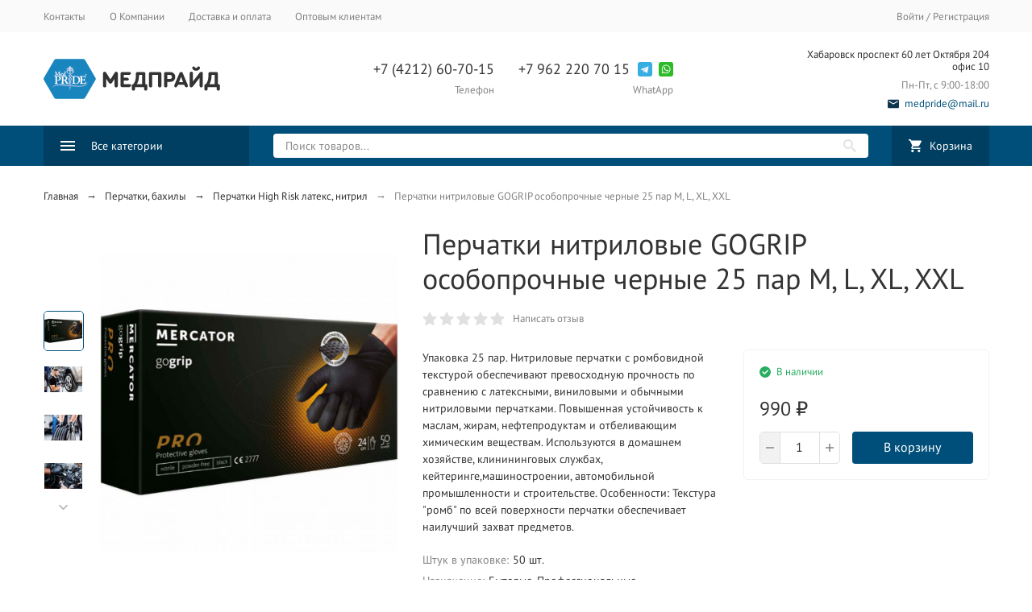

--- FILE ---
content_type: text/html; charset=utf-8
request_url: https://medpride.ru/perchatki-nitril-gogrip-osoboprochnye-chernye-25-par-m-l-xl/
body_size: 29230
content:


	

	

	

	

	

	

	
<!DOCTYPE html><html lang="ru"><head prefix="og: http://ogp.me/ns# fb: http://ogp.me/ns/fb# product: http://ogp.me/ns/product#"><!-- meta --><meta http-equiv="Content-Type" content="text/html; charset=utf-8" /><meta name="viewport" content="width=device-width, initial-scale=1, maximum-scale=1" /><meta http-equiv="x-ua-compatible" content="IE=edge" /><meta name="format-detection" content="telephone=no" /><title>Перчатки нитриловые GOGRIP особопрочные черные 25 пар M, L, XL, XXL купить в Хабаровске</title><meta name="Description" content="➤ Перчатки нитриловые GOGRIP особопрочные черные 25 пар M, L, XL, XXL в Хабаровске оптом и в розницу за 990 руб. Звоните ☎ +7 (4212) 60-70-15" /><meta name="Keywords" content="все о товаре перчатки нитриловые GOGRIP особопрочные черные 25 пар M, L, XL, XXL" /><link rel="canonical" href="https://medpride.ru/perchatki-nitril-gogrip-osoboprochnye-chernye-25-par-m-l-xl/" /><link rel="icon" href="/favicon.ico" type="image/x-icon"><!-- css --><style>:root {--container-width: 1485px;--svg-sprite-url: url("/wa-data/public/site/themes/megashop2mp/svg/css-sprite.svg?v=1.14.1.3");}@media (max-width: 1502px) {:root {--container-width: calc(100vw - 17px);}}:root {--home-slider-height: 476px;--home-slider-height-adaptive: 32.053872053872vw;--home-slider-height-adaptive-ratio: 0.32053872053872;--home-slider-height-s-adaptive-ratio: 0.34121863799283;}</style><style>@media (max-width: 1199px) {body:not(.c-page__d) .r-hidden-md {display: none !important;}}</style><style>:root {--primary-color: #004f7a;--primary-color-hover: rgb(0,96,148);--primary-color-alpha-5: rgba(0, 79, 122, .5);--dark-color: #0e364f;--dark-color-alpha-5: rgba(14, 54, 79, .5);--accent-color: rgb(0,63,97);--accent-color-hover: rgb(0,46,71);--light-color: #e7ecf9;--light-color-hover: rgb(210,220,244);--footer-text-color: white;--price-with-compare-color: #ff3131;}</style><meta name="theme-color" content="#004f7a"><!-- Windows Phone --><meta name="msapplication-navbutton-color" content="#004f7a"><!-- iOS Safari --><meta name="apple-mobile-web-app-status-bar-style" content="#004f7a"><style>
.c-header-middle-bar-contacts__phone-container_phone-1{
    text-align: right;
	padding-right: 30px;
}
.c-checkout-shipping-method.shipping-12 .c-checkout-shipping-method__price,.c-checkout-shipping-method.shipping-21 .c-checkout-shipping-method__price, .c-checkout-summary__sub-total.c-checkout-summary__sub-total_shipping {
    display:none!important;
}
</style>
<style>
    .video-container{ height:419px;overflow:hidden;border-radius:6px;margin:5px auto 10px;position:relative;}
    .video-in-center{ display: flex;    flex-direction: column;    align-items: center;    justify-content: center;}
    .video-container a{ position:absolute;left:0;right:0;top:0;bottom:0;z-index:1;display:flex;
    flex-direction: column;
    align-items: center;
    justify-content: center;}
    .video-container span{ display:inline-block;padding:15px 25px;margin-bottom:15px}
    
    
</style>

<link rel="stylesheet" href="/wa-content/css/slider/slider.css">
<script src="/wa-content/css/slider/slider.js" defer></script><link href="/wa-data/public/shop/plugins/gfonts/css-family-pt-sans-300-300i-400-400i-500-500i-700-700i-amp-subset-cyrillic.css" rel="stylesheet" /><link href="/wa-content/font/ruble/arial/alsrubl-arial-regular.woff" rel="preload" as="font" type="font/woff2" crossorigin /><link href="/wa-data/public/site/themes/megashop2mp/assets/megashop.dependencies.main.css?v=1.14.1.3" rel="preload" as="style" onload="this.rel = 'stylesheet'"  /> <link href="/wa-data/public/site/themes/megashop2mp/css/megashop.site.min.css?v=1.14.1.3" rel="stylesheet"  /> <link href="/wa-data/public/shop/themes/megashop2mp/css/megashop.shop.min.css?v=1.14.1.3" rel="stylesheet"  /> <link href="/wa-data/public/site/themes/megashop2mp/user.css?v=1.14.1.3" rel="preload" as="style" onload="this.rel = 'stylesheet'" /><style>body,button,select,input,textarea {font-family: 'PT Sans', sans-serif;}.c-counter {padding: 2px 2px 1px;}</style><!-- js --><script>window.megashop = {};</script> <script>window.megashop.config = {"commons":{"info_panel_html":"<div class=\"c-info-panel c-info-panel_dark\"><div class=\"l-container\"><div class=\"c-info-panel__container\"><div class=\"c-info-panel__content-container\"><\/div><div class=\"c-info-panel__close-button-container\"><span class=\"c-info-panel__close-button\"><span class=\"l-image-box\"><svg class=\"c-svg-icon \" width=\"12\" height=\"12\" fill=\"currentColor\" ><use xlink:href=\"#megashop-icon_cross\"><\/use><\/svg><\/span><\/span><\/div><\/div><\/div><\/div>","select_html":"<label class=\"c-select   \"><select class=\"c-select__control \" ><\/select><span class=\"c-select__box\"><span class=\"c-select__content\"><\/span><span class=\"c-select__arrow\"><svg class=\"c-svg-icon c-select__arrow-icon\" width=\"10\" height=\"6\" fill=\"currentColor\" ><use xlink:href=\"#megashop-icon_arrow-bottom\"><\/use><\/svg><\/span><\/span><span class=\"c-select__dropdown\"><\/span><\/label>","radio_html":"<label class=\"c-radio\"><input class=\"c-radio__control \" type=\"radio\"  value=\"1\"   \/><span class=\"c-radio__box\"><span class=\"c-radio__arrow\"><\/span><\/span><\/label>","checkbox_html":"<label class=\"c-checkbox\"><input class=\"c-checkbox__control \" type=\"checkbox\"  value=\"1\"   \/><span class=\"c-checkbox__box\"><span class=\"c-checkbox__arrow\"><\/span><\/span><\/label>","input_file_html":"<label class=\"c-input-file\"><input type=\"file\"  class=\"c-input-file__control\" \/><span class=\"c-input-file__box\"><span class=\"c-input-file__button-box\"><button class=\"c-input-file__button c-button c-button_style_inverse\" type=\"button\">\u0412\u044b\u0431\u0435\u0440\u0438\u0442\u0435 \u0444\u0430\u0439\u043b<\/button><\/span><span class=\"c-input-file__file-box\">\u0424\u0430\u0439\u043b \u043d\u0435 \u0432\u044b\u0431\u0440\u0430\u043d<\/span><\/span><\/label>","pseudo_link_icon_box_html":"<span class=\"c-pseudo-link-box   \"><span class=\"l-icon-box \"><span class=\"l-icon-box__icon\"> <\/span><span class=\"l-icon-box__content\"><span class=\"c-pseudo-link-box__link\" data-plain-text=\"0\"><\/span><\/span><\/span><\/span>","wa_url":"\/","login_url":"\/login\/","signup_url":"\/signup\/","forgotpassword_url":"\/forgotpassword\/","svg":{"symbols_sprite":"\/wa-data\/public\/site\/themes\/megashop2mp\/svg\/symbols-sprite.svg?v=1.14.1.3","spinner":"<span class=\"c-spinner\"><span class=\"l-image-box\"><svg class=\"c-svg-icon c-spinner__icon \" width=\"61\" height=\"61\" fill=\"light_color\" ><use xlink:href=\"#megashop-icon_spinner\"><\/use><\/svg><\/span><\/span>","trash":"<svg class=\"c-svg-icon \" width=\"16\" height=\"16\" fill=\"currentColor\" ><use xlink:href=\"#megashop-icon_trash\"><\/use><\/svg>","arrow_left":"<svg class=\"c-svg-icon \" width=\"6\" height=\"10\" fill=\"currentColor\" ><use xlink:href=\"#megashop-icon_arrow-left\"><\/use><\/svg>","arrow_right":"<svg class=\"c-svg-icon \" width=\"6\" height=\"10\" fill=\"currentColor\" ><use xlink:href=\"#megashop-icon_arrow-right\"><\/use><\/svg>","arrow_bottom":"<svg class=\"c-svg-icon \" width=\"10\" height=\"6\" fill=\"currentColor\" ><use xlink:href=\"#megashop-icon_arrow-bottom\"><\/use><\/svg>","cross":"<svg class=\"c-svg-icon \" width=\"12\" height=\"12\" fill=\"currentColor\" ><use xlink:href=\"#megashop-icon_cross\"><\/use><\/svg>","available":"<svg class=\"c-svg-icon \" width=\"16\" height=\"16\" fill=\"currentColor\" ><use xlink:href=\"#megashop-icon_available\"><\/use><\/svg>","no_available":"<svg class=\"c-svg-icon \" width=\"16\" height=\"16\" fill=\"currentColor\" ><use xlink:href=\"#megashop-icon_no-available\"><\/use><\/svg>"},"analytics":{"ym_counter":"73728955","goals":{"add_to_cart":{"ym":"add_cart","ga_category":"","ga_action":""},"user_reg":{"ym":"","ga_category":"","ga_action":""},"add_review":{"ym":"","ga_category":"","ga_action":""},"add_to_compare":{"ym":"","ga_category":"","ga_action":""},"add_to_favorite":{"ym":"","ga_category":"","ga_action":""},"quick_view":{"ym":"","ga_category":"","ga_action":""}}},"header_variant":"1","is_cookie":false,"is_mobile":false,"catalog_onenter_timeout":500,"catalog_onleave_timeout":300,"cart_onenter_timeout":500,"cart_onleave_timeout":300,"has_premium":false},"language":{"item":"\u0448\u0442.","\u0413\u043e\u0434":"\u0413\u043e\u0434","\u0421\u043c\u0435\u043d\u0438\u0442\u044c \u043f\u0430\u0440\u043e\u043b\u044c":"\u0421\u043c\u0435\u043d\u0438\u0442\u044c \u043f\u0430\u0440\u043e\u043b\u044c","\u0424\u0430\u0439\u043b \u043d\u0435 \u0432\u044b\u0431\u0440\u0430\u043d":"\u0424\u0430\u0439\u043b \u043d\u0435 \u0432\u044b\u0431\u0440\u0430\u043d","\u0412\u0445\u043e\u0434 \u043d\u0430 \u0441\u0430\u0439\u0442":"\u0412\u0445\u043e\u0434 \u043d\u0430 \u0441\u0430\u0439\u0442","message_max_count":"\u0418\u0437\u0432\u0438\u043d\u0438\u0442\u0435, \u043d\u043e \u0432 \u043d\u0430\u043b\u0438\u0447\u0438\u0438 \u0442\u043e\u043b\u044c\u043a\u043e %sku_count% \u0435\u0434\u0438\u043d\u0438\u0446 \u0442\u043e\u0432\u0430\u0440\u0430 %sku_name%. \u0412\u044b \u043c\u043e\u0436\u0435\u0442\u0435 \u0434\u043e\u0431\u0430\u0432\u0438\u0442\u044c \u0432 \u043a\u043e\u0440\u0437\u0438\u043d\u0443 \u0435\u0449\u0451 %max_sku_quantity%.","message_max_count_in_cart":"\u0418\u0437\u0432\u0438\u043d\u0438\u0442\u0435, \u043d\u043e \u0432 \u043d\u0430\u043b\u0438\u0447\u0438\u0438 \u0442\u043e\u043b\u044c\u043a\u043e %sku_count% \u0435\u0434\u0438\u043d\u0438\u0446 \u0442\u043e\u0432\u0430\u0440\u0430 %sku_name%, \u0438 \u0432\u0441\u0435 \u043e\u043d\u0438 \u0443\u0436\u0435 \u0432 \u0432\u0430\u0448\u0435\u0439 \u043a\u043e\u0440\u0437\u0438\u043d\u0435 \u043f\u043e\u043a\u0443\u043f\u043e\u043a.","to_favorites":"\u0412 \u0438\u0437\u0431\u0440\u0430\u043d\u043d\u043e\u0435","remove_from_favorites":"\u0423\u0434\u0430\u043b\u0438\u0442\u044c \u0438\u0437 \u0438\u0437\u0431\u0440\u0430\u043d\u043d\u043e\u0433\u043e","to_compare":"\u041a \u0441\u0440\u0430\u0432\u043d\u0435\u043d\u0438\u044e","remove_from_compare":"\u0423\u0434\u0430\u043b\u0438\u0442\u044c \u0438\u0437 \u0441\u0440\u0430\u0432\u043d\u0435\u043d\u0438\u044f","back_to_shopping":"\u0412\u0435\u0440\u043d\u0443\u0442\u044c\u0441\u044f \u043a \u043f\u043e\u043a\u0443\u043f\u043a\u0430\u043c","page_number":"\u0421\u0442\u0440\u0430\u043d\u0438\u0446\u0430 %page% \u0438\u0437 %pages_count%","for":"\u0437\u0430"},"shop":{"home_url":"\/","search_url":"\/search\/","cart_url":"\/cart\/","cart_add_url":"\/cart\/add\/","cart_save_url":"\/cart\/save\/","cart_delete_url":"\/cart\/delete\/","compare_url":"\/compare\/","compare_id_url":"\/compare\/{$id}\/","compare_url_variant":"default","data_regions_url":"\/data\/regions\/","data_shipping_url":"\/data\/shipping\/","search_query":"","to_toggle_cart_button":false,"zero_price_text":"","is_enabled_2x":0,"is_enabled_srcset":false,"change_url_by_sku":false,"path":[],"add_affiliate_bonus_string":"\u042d\u0442\u043e\u0442 \u0437\u0430\u043a\u0430\u0437 \u0434\u043e\u0431\u0430\u0432\u0438\u0442 \\<strong\\>\\+(.*) \u0431\u043e\u043d\u0443\u0441\u043d\u044b\u0445 \u0431\u0430\u043b\u043b\u043e\u0432\\<\/strong\\>, \u043a\u043e\u0442\u043e\u0440\u044b\u0435 \u0432\u044b \u0437\u0430\u0442\u0435\u043c \u0441\u043c\u043e\u0436\u0435\u0442\u0435 \u0438\u0441\u043f\u043e\u043b\u044c\u0437\u043e\u0432\u0430\u0442\u044c \u0434\u043b\u044f \u043f\u043e\u043b\u0443\u0447\u0435\u043d\u0438\u044f \u0434\u043e\u043f\u043e\u043b\u043d\u0438\u0442\u0435\u043b\u044c\u043d\u044b\u0445 \u0441\u043a\u0438\u0434\u043e\u043a\\.","currency_info":{"RUB":{"code":"RUB","sign":"\u0440\u0443\u0431.","sign_html":"<span class=\"ruble\">\u20bd<\/span>","sign_position":1,"sign_delim":" ","decimal_point":",","frac_digits":"2","thousands_sep":" "}},"currency":"RUB","primary_currency":"RUB","add_to_cart_effect":"modal","fractional_config":{"frac_enabled":"","stock_units_enabled":"","base_units_enabled":""},"units":[{"id":"0","name":"\u0428\u0442\u0443\u043a\u0430","name_short":"\u0448\u0442."}],"slider_breakpoints":{"reviews_thumbs":{"10000":{"slidesPerView":4},"1485":{"slidesPerView":4},"1199":{"slidesPerView":3,"spaceBetween":30},"855":{"slidesPerView":2,"spaceBetween":30},"550":{"slidesPerView":1,"spaceBetween":30}},"brands_thumbs":{"1199":{"slidesPerView":4},"767":{"slidesPerView":1}},"posts_thumbs":{"10000":{"slidesPerView":5},"1485":{"slidesPerView":4},"1199":{"slidesPerView":4,"spaceBetween":30},"1000":{"spaceBetween":15},"768":{"slidesPerView":3,"spaceBetween":15},"555":{"slidesPerView":2,"spaceBetween":15},"424":{"slidesPerView":1}},"products_thumbs":{"1485":{"slidesPerView":5,"spaceBetween":15},"1400":{"slidesPerView":4,"spaceBetween":30},"1199":{"slidesPerView":3,"spaceBetween":30},"855":{"slidesPerView":2,"spaceBetween":30},"550":{"slidesPerView":1,"spaceBetween":30}},"products_thumbs_cols":{"1485":{"slidesPerView":5,"spaceBetween":15},"1400":{"slidesPerView":4,"spaceBetween":30},"1199":{"slidesPerView":3,"spaceBetween":30},"767":{"slidesPerView":2,"spaceBetween":30},"550":{"slidesPerView":2,"spaceBetween":30},"440":{"slidesPerView":2,"spaceBetween":15},"380":{"slidesPerView":2,"spaceBetween":10},"374":{"slidesPerView":2,"spaceBetween":6}},"products_thumbs_compact":{"440":{"slidesPerView":1}}},"images_sizes":{"thumbs":{"375":345,"425":393,"767":360},"m-thumbs":{"425":195,"560":260,"767":360}}}};</script><script>window.megashop.shop = {};</script><script>window.megashop.blog = {};</script><script src="/wa-data/public/site/themes/megashop2mp/assets/megashop.dependencies.commons.js?v=1.14.1.3"></script><script src="/wa-data/public/site/themes/megashop2mp/assets/megashop.dependencies.main.js?v=1.14.1.3"></script><script src="/wa-data/public/site/themes/megashop2mp/js/megashop.common.min.js?v=1.14.1.3"></script><script src="/wa-data/public/site/themes/megashop2mp/assets/megashop.dependencies.secondary.js?v=1.14.1.3" defer></script><script src="/wa-data/public/site/themes/megashop2mp/js/megashop.site.min.js?v=1.14.1.3" defer></script><script src="/wa-data/public/shop/themes/megashop2mp/js/megashop.shop.min.js?v=1.14.1.3" defer></script><script src="/wa-data/public/blog/themes/megashop2mp/js/megashop.blog.min.js?v=1.14.1.3" defer></script><script>window.megashop && window.megashop.Svg ? window.megashop.Svg.load() : document.addEventListener('DOMContentLoaded', function () {window.megashop.Svg.load();});</script><meta property="og:type" content="website">
<meta property="og:title" content="Перчатки нитриловые GOGRIP особопрочные черные 25 пар M, L, XL, XXL купить в Хабаровске">
<meta property="og:description" content="➤ Перчатки нитриловые GOGRIP особопрочные черные 25 пар M, L, XL, XXL в Хабаровске оптом и в розницу за 990 руб. Звоните ☎ +7 (4212) 60-70-15">
<meta property="og:image" content="https://medpride.ru/wa-data/public/shop/products/00/53/15300/images/62783/62783.750x0.jpg">
<meta property="og:url" content="https://medpride.ru/perchatki-nitril-gogrip-osoboprochnye-chernye-25-par-m-l-xl/">
<meta property="product:price:amount" content="990">
<meta property="product:price:currency" content="RUB">
<link rel="icon" href="/favicon.ico" type="image/x-icon" /><meta name="yandex-verification" content="98bac8359c5ed495" />
<meta name="google-site-verification" content="LHe33n6e0cz__1k6A_fW62VHo-zoxRMqfWLjGCzv52k" />
<script>
(function(i,s,o,g,r,a,m){i['GoogleAnalyticsObject']=r;i[r]=i[r]||function(){
(i[r].q=i[r].q||[]).push(arguments)},i[r].l=1*new Date();a=s.createElement(o),
m=s.getElementsByTagName(o)[0];a.async=1;a.src=g;m.parentNode.insertBefore(a,m)
})(window,document,'script','//www.google-analytics.com/analytics.js','ga');
ga('create', 'UA-126944953-4', 'auto');
ga('send', 'pageview');

</script><!-- plugin hook: 'frontend_head' --><!-- frontend_head.seoredirect-plugin --><!-- frontend_head.skcatimage-plugin --><!-- frontend_head.markup-plugin --><script type="application/ld+json">
{"@context":"http:\/\/schema.org","@type":"BreadcrumbList","itemListElement":[{"@type":"ListItem","position":1,"item":{"@id":"\/","name":"\u0415\u0432\u0440\u043e\u0433\u0438\u0444\u0442"}},{"@type":"ListItem","position":2,"item":{"@id":"\/category\/perchatki\/","name":"\u041f\u0435\u0440\u0447\u0430\u0442\u043a\u0438, \u0431\u0430\u0445\u0438\u043b\u044b"}},{"@type":"ListItem","position":3,"item":{"@id":"\/category\/perchatki\/high-risk\/","name":"\u041f\u0435\u0440\u0447\u0430\u0442\u043a\u0438 High Risk \u043b\u0430\u0442\u0435\u043a\u0441, \u043d\u0438\u0442\u0440\u0438\u043b"}},{"@type":"ListItem","position":4,"item":{"@id":"\/perchatki-nitril-gogrip-osoboprochnye-chernye-25-par-m-l-xl\/","name":"\u041f\u0435\u0440\u0447\u0430\u0442\u043a\u0438 \u043d\u0438\u0442\u0440\u0438\u043b\u043e\u0432\u044b\u0435 GOGRIP \u043e\u0441\u043e\u0431\u043e\u043f\u0440\u043e\u0447\u043d\u044b\u0435 \u0447\u0435\u0440\u043d\u044b\u0435 25 \u043f\u0430\u0440 M, L, XL, XXL"}}]}
</script>

<script type="application/ld+json">
{"@context":"http:\/\/schema.org\/","@type":"Product","name":"\u041f\u0435\u0440\u0447\u0430\u0442\u043a\u0438 \u043d\u0438\u0442\u0440\u0438\u043b\u043e\u0432\u044b\u0435 GOGRIP \u043e\u0441\u043e\u0431\u043e\u043f\u0440\u043e\u0447\u043d\u044b\u0435 \u0447\u0435\u0440\u043d\u044b\u0435 25 \u043f\u0430\u0440 M, L, XL, XXL","image":"https:\/\/medpride.ru\/wa-data\/public\/shop\/products\/00\/53\/15300\/images\/62783\/62783.750x0.jpg","description":"\u041f\u0435\u0440\u0447\u0430\u0442\u043a\u0438 \u043d\u0438\u0442\u0440\u0438\u043b\u043e\u0432\u044b\u0435 GOGRIP \u043e\u0441\u043e\u0431\u043e\u043f\u0440\u043e\u0447\u043d\u044b\u0435 \u0447\u0435\u0440\u043d\u044b\u0435 25 \u043f\u0430\u0440 M, L, XL, XXL \u0432 \u0425\u0430\u0431\u0430\u0440\u043e\u0432\u0441\u043a\u0435 \u0432 \u0438\u043d\u0442\u0435\u0440\u043d\u0435\u0442 \u043c\u0430\u0433\u0430\u0437\u0438\u043d\u0435 \u041c\u0435\u0434\u043f\u0440\u0430\u0439\u0434\u041f\u0435\u0440\u0447\u0430\u0442\u043a\u0438 \u043d\u0438\u0442\u0440\u0438\u043b\u043e\u0432\u044b\u0435 GOGRIP \u043e\u0441\u043e\u0431\u043e\u043f\u0440\u043e\u0447\u043d\u044b\u0435 \u0447\u0435\u0440\u043d\u044b\u0435 25 \u043f\u0430\u0440 M, L, XL, XXL \u0438 \u0434\u0440\u0443\u0433\u0438\u0435 \u0442\u043e\u0432\u0430\u0440\u044b \u0432 \u0434\u0430\u043d\u043d\u043e\u0439 \u043a\u0430\u0442\u0435\u0433\u043e\u0440\u0438\u0438 \u0434\u043e\u0441\u0442\u0443\u043f\u043d\u044b \u0432 \u043a\u0430\u0442\u0430\u043b\u043e\u0433\u0435 \u0438\u043d\u0442\u0435\u0440\u043d\u0435\u0442-\u043c\u0430\u0433\u0430\u0437\u0438\u043d\u0430 \u041c\u0435\u0434\u043f\u0440\u0430\u0439\u0434 \u0432 \u0425\u0430\u0431\u0430\u0440\u043e\u0432\u0441\u043a\u0435 \u043f\u043e \u043d\u0438\u0437\u043a\u0438\u043c \u0446\u0435\u043d\u0430\u043c. \u041e\u0437\u043d\u0430\u043a\u043e\u043c\u044c\u0442\u0435\u0441\u044c \u0441 \u043f\u043e\u0434\u0440\u043e\u0431\u043d\u044b\u043c\u0438 \u0445\u0430\u0440\u0430\u043a\u0442\u0435\u0440\u0438\u0441\u0442\u0438\u043a\u0430\u043c\u0438 \u0438 \u043e\u043f\u0438\u0441\u0430\u043d\u0438\u0435\u043c, \u0430 \u0442\u0430\u043a\u0436\u0435 \u043e\u0442\u0437\u044b\u0432\u0430\u043c\u0438 \u043e \u0434\u0430\u043d\u043d\u043e\u043c \u0442\u043e\u0432\u0430\u0440\u0435, \u0447\u0442\u043e\u0431\u044b \u0441\u0434\u0435\u043b\u0430\u0442\u044c \u043f\u0440\u0430\u0432\u0438\u043b\u044c\u043d\u044b\u0439 \u0432\u044b\u0431\u043e\u0440 \u0438 \u0437\u0430\u043a\u0430\u0437\u0430\u0442\u044c \u0442\u043e\u0432\u0430\u0440 \u043e\u043d\u043b\u0430\u0439\u043d.\u041a\u0443\u043f\u0438\u0442\u0435 \u0442\u0430\u043a\u0438\u0435 \u0442\u043e\u0432\u0430\u0440\u044b, \u043a\u0430\u043a \u041f\u0435\u0440\u0447\u0430\u0442\u043a\u0438 \u043d\u0438\u0442\u0440\u0438\u043b\u043e\u0432\u044b\u0435 GOGRIP \u043e\u0441\u043e\u0431\u043e\u043f\u0440\u043e\u0447\u043d\u044b\u0435 \u0447\u0435\u0440\u043d\u044b\u0435 25 \u043f\u0430\u0440 M, L, XL, XXL \u0432 \u0438\u043d\u0442\u0435\u0440\u043d\u0435\u0442-\u043c\u0430\u0433\u0430\u0437\u0438\u043d\u0435 \u041c\u0435\u0434\u043f\u0440\u0430\u0439\u0434 \u043f\u0440\u0435\u0434\u0432\u0430\u0440\u0438\u0442\u0435\u043b\u044c\u043d\u043e \u0443\u0442\u043e\u0447\u043d\u0438\u0432 \u0438\u0445 \u043d\u0430\u043b\u0438\u0447\u0438\u0435. \u0412\u044b \u043c\u043e\u0436\u0435\u0442\u0435 \u043f\u043e\u043b\u0443\u0447\u0438\u0442\u044c \u0442\u043e\u0432\u0430\u0440 \u0432 \u0425\u0430\u0431\u0430\u0440\u043e\u0432\u0441\u043a\u0435 \u0443\u0434\u043e\u0431\u043d\u044b\u043c \u0434\u043b\u044f \u0412\u0430\u0441 \u0441\u043f\u043e\u0441\u043e\u0431\u043e\u043c, \u0434\u043b\u044f \u044d\u0442\u043e\u0433\u043e \u043e\u0437\u043d\u0430\u043a\u043e\u043c\u044c\u0442\u0435\u0441\u044c \u0441 \u0438\u043d\u0444\u043e\u0440\u043c\u0430\u0446\u0438\u0435\u0439 \u043e \u0434\u043e\u0441\u0442\u0430\u0432\u043a\u0435 \u0438 \u043e\u043f\u043b\u0430\u0442\u0435.\u0412\u044b \u0432\u0441\u0435\u0433\u0434\u0430 \u043c\u043e\u0436\u0435\u0442\u0435 \u0441\u0434\u0435\u043b\u0430\u0442\u044c \u0437\u0430\u043a\u0430\u0437 \u0438 \u043e\u043f\u043b\u0430\u0442\u0438\u0442\u044c \u0435\u0433\u043e \u0432 \u0438\u043d\u0442\u0435\u0440\u043d\u0435\u0442-\u043c\u0430\u0433\u0430\u0437\u0438\u043d\u0435 \u041c\u0435\u0434\u043f\u0440\u0430\u0439\u0434. \u0423 \u043d\u0430\u0441 \u043d\u0435 \u0442\u043e\u043b\u044c\u043a\u043e \u043d\u0438\u0437\u043a\u0438\u0435 \u0446\u0435\u043d\u044b \u043d\u0430 \u0442\u0430\u043a\u0438\u0435 \u0442\u043e\u0432\u0430\u0440\u044b, \u043a\u0430\u043a \"\u041f\u0435\u0440\u0447\u0430\u0442\u043a\u0438 \u043d\u0438\u0442\u0440\u0438\u043b\u043e\u0432\u044b\u0435 GOGRIP \u043e\u0441\u043e\u0431\u043e\u043f\u0440\u043e\u0447\u043d\u044b\u0435 \u0447\u0435\u0440\u043d\u044b\u0435 25 \u043f\u0430\u0440 M, L, XL, XXL \", \u043d\u043e \u0438 \u0431\u044b\u0441\u0442\u0440\u0430\u044f \u0434\u043e\u0441\u0442\u0430\u0432\u043a\u0430 \u043f\u043e \u0432\u0441\u0435\u0439 \u0442\u0435\u0440\u0440\u0438\u0442\u043e\u0440\u0438\u0438 \u0420\u043e\u0441\u0441\u0438\u0438","material":"\u041d\u0438\u0442\u0440\u0438\u043b","color":"\u0447\u0435\u0440\u043d\u044b\u0439","offers":{"@type":"AggregateOffer","lowPrice":"990","highPrice":"990","offerCount":"4","priceCurrency":"RUB","offers":[{"@type":"Offer","priceCurrency":"RUB","price":"990","name":"\u0420\u0430\u0437\u043c\u0435\u0440 M","availability":"http:\/\/schema.org\/InStock"},{"@type":"Offer","priceCurrency":"RUB","price":"990","name":"\u0420\u0430\u0437\u043c\u0435\u0440 L","availability":"http:\/\/schema.org\/InStock"},{"@type":"Offer","priceCurrency":"RUB","price":"990","name":"\u0420\u0430\u0437\u043c\u0435\u0440 XL","availability":"http:\/\/schema.org\/InStock"},{"@type":"Offer","priceCurrency":"RUB","price":"990","name":"\u0420\u0430\u0437\u043c\u0435\u0440 XXL","availability":"http:\/\/schema.org\/InStock"}]}}
</script>


<!-- frontend_head.flexdiscount-plugin --><script>$(function() {$.flexdiscountFrontend = new FlexdiscountPluginFrontend({urls: {couponAddUrl: '/flexdiscount/couponAdd/',updateDiscountUrl: '/flexdiscount/update/',refreshCartUrl: '/flexdiscount/cartUpdate/',deleteUrl: '/flexdiscount/couponDelete/',cartSaveUrl: {shop: '/cart/save/',plugin: '/my/'},cartDeleteUrl: {shop: '/cart/delete/',plugin: '/my/'},cartAddUrl: {shop: '/cart/add/',plugin: '/my/'}},updateInfoblocks: 1,hideDefaultAffiliateBlock: '',ss8forceUpdate: '0',addAffiliateBlock: 0,loaderType: 'loader1',locale: 'ru_RU',settings: {"enable_frontend_cart_hook":0},ss8UpdateAfterPayment: 0,shopVersion: '11.6.0.1130'});});</script><!-- frontend_head.seofilter-plugin --><!-- frontend_head.linkcanonical-plugin --><!-- frontend_head.dp-plugin --><script type="text/javascript" src="/dp-plugin/config/?v1.22.2"></script><!-- frontend_head.ordercall-plugin --><script>window.wa_ordercall_userdata = {"wa_captcha":"<script>\n    (function() {\n\n        \n\n        window.onloadWaRecaptchaCallback = function() {\n            var sitekey = \"6LdwdM8UAAAAABcn1zBQlx98Zuz3h-ZVW4a_8Vxy\";\n            if (!window.grecaptcha) return;\n            $('.g-recaptcha:not(.initialized)').each(function() {\n                var wrapper = $(this).addClass('initialized');\n                var widget_id = grecaptcha.render(wrapper[0], { sitekey: sitekey });\n                wrapper.siblings('.wa-captcha-refresh, .wa-captcha-img').click(function() {\n                    var new_wrapper = $('<div class=\"g-recaptcha\"><\/div>');\n                    wrapper.after(new_wrapper);\n                    wrapper.remove();\n                    new_wrapper = new_wrapper.addClass('initialized');\n                    widget_id = grecaptcha.render(new_wrapper[0], { sitekey: sitekey });\n                    wrapper = new_wrapper;\n                    return false;\n                });\n            });\n            $(window).trigger('wa_recaptcha_loaded');\n            window.captchaInitialized = true;\n        };\n\n        $(function() {\n            if (window.grecaptcha) {\n                window.onloadWaRecaptchaCallback();\n            } else {\n                $.getScript(\"https:\/\/www.google.com\/recaptcha\/api.js?render=explicit&onload=onloadWaRecaptchaCallback\");\n            }\n        });\n    })();\n<\/script>\n<div class=\"wa-captcha wa-recaptcha\">\n    <a class=\"wa-captcha-refresh wa-captcha-img\" style=\"display:none;\"><\/a>\n    <div class=\"g-recaptcha\"><\/div>\n<\/div>\n","wa_user_name":false,"wa_user_phone":"","wa_user_email":""}</script><!-- frontend_head.robots-plugin -->    <meta name="robots" content="index, follow"/>
</head><body class="c-page c-page_buy1step c-page_buy1click c-page_ordercall c-page_regions c-page_searchpro c-page_dp c-page_specprice c-page_flexdiscount c-page_container-middle"><script>window.megashop && window.megashop.Svg ? window.megashop.Svg.init() : document.addEventListener('DOMContentLoaded', function () {window.megashop.Svg.init();});document.addEventListener('DOMContentLoaded', function () {window.megashop.IEScheme.init();});</script><div class="c-microdata"><div itemscope itemtype="http://schema.org/WebSite"><link itemprop="url" href="https://medpride.ru" /><form itemprop="potentialAction" itemscope itemtype="http://schema.org/SearchAction"><meta itemprop="target" content="https://medpride.ru/search/?query={query}" /><input itemprop="query-input" type="text" name="query" /><input type="submit" /></form></div></div><div class="c-microdata"><div itemscope itemtype="http://schema.org/Organization"><link itemprop="url" href="https://medpride.ru" /><meta itemprop="name" content="" /><meta itemprop="address" content="Хабаровск проспект 60 лет Октября 204 офис 10" /><meta itemprop="telephone" content="+7 (4212) 60-70-15" /><div itemprop="logo" itemscope itemtype="http://schema.org/ImageObject"><link itemprop="image" href="/wa-data/public/site/themes/megashop2mp/img/logo.png?v1687245253" /><link itemprop="contentUrl" href="/wa-data/public/site/themes/megashop2mp/img/logo.png?v1687245253" /></div></div></div><div class="l-index"><div class="c-header-overlay"></div><div class="l-index__wrapper"><header class="l-index__header"><div class="l-header r-hidden-md"><div class="l-header__top-bar"><div class="c-header-top-bar"><div class="l-container"><div class="c-header-top-bar__container"><span class="c-link-decorator"><!-- plugin hook: 'frontend_header' --></span><nav class="c-header-top-bar__container-nav"><ul class="l-header-top-bar-links"><li class="l-header-top-bar-links__item"><a class="c-link c-link_style_alt-gray" href="https://medpride.ru/kontakty/" target="_self">Контакты</a></li><li class="l-header-top-bar-links__item"><a class="c-link c-link_style_alt-gray" href="https://medpride.ru/company/" target="_self">О Компании</a></li><li class="l-header-top-bar-links__item"><a class="c-link c-link_style_alt-gray" href="https://medpride.ru/dostavka-i-oplata/" target="_self">Доставка и оплата</a></li><li class="l-header-top-bar-links__item"><a class="c-link c-link_style_alt-gray" href="https://medpride.ru/optovym-pokupatelyam/" target="_self">Оптовым клиентам</a></li></ul></nav><div class="c-header-top-bar__container-user"><a class="c-link c-link_style_alt-gray c-login-link" href="/login/">Войти</a> / <a class="c-link c-link_style_alt-gray c-signup-link" href="/signup/">Регистрация</a></div></div></div></div></div><div class="l-header__middle-bar"><div class="c-header-middle-bar "><div class="l-container"><div class="c-header-middle-bar__container"><div class="c-header-middle-bar__container-logo"><a class="l-image-box l-image-box_contain" href="/"><img src="/wa-data/public/site/themes/megashop2mp/img/logo.png?v1687245253" alt="" /></a></div><div class="c-header-middle-bar__container-main"><div class="c-header-middle-bar-contacts "><div class="c-header-middle-bar-contacts__phone-container c-header-middle-bar-contacts__phone-container_phone-1"><div class="c-header-middle-bar-phone "><div class="c-header-middle-bar-phone__phone">+7 (4212) 60-70-15</div><div class="c-header-middle-bar-phone__hint">Телефон</div></div></div><div class="c-header-middle-bar-contacts__phone-container c-header-middle-bar-contacts__phone-container_phone-2"><div class="c-header-middle-bar-phone "><div class="c-header-middle-bar-phone__phone">+7 962 220 70 15<div class="c-header-middle-bar__messengers-container"><div class="c-messengers"><div class="c-messengers__messenger"><a class="l-image-box" href="tg://resolve?domain=evrogift"><svg class="c-svg-icon " width="18" height="18"  ><use xlink:href="#megashop-icon_telegram"></use></svg></a></div><div class="c-messengers__messenger"><a class="l-image-box" href="https://wa.me/79622207015" target="_blank"><svg class="c-svg-icon " width="18" height="18"  ><use xlink:href="#megashop-icon_whatsapp"></use></svg></a></div></div></div></div><div class="c-header-middle-bar-phone__hint">WhatApp</div></div></div><div class="c-header-middle-bar-contacts__address-container"><div class="c-header-middle-bar-address"><div class="c-header-middle-bar-address__address">Хабаровск проспект 60 лет Октября 204 офис 10</div><div class="c-header-middle-bar-address__hint">			Пн-Пт, с 9:00-18:00
		
	</div><div class="c-header-middle-bar-address__hint"><a class="c-link-box  " href="mailto:medpride@mail.ru" ><span class="l-icon-box "><span class="l-icon-box__icon"><svg class="c-svg-icon c-link-box__icon " width="14" height="14" fill="currentColor" ><use xlink:href="#megashop-icon_mail"></use></svg></span><span class="l-icon-box__content"><span class="c-link-box__link" data-plain-text="0">medpride@mail.ru</span></span></span></a></div></div></div></div></div></div></div></div></div><div class="l-header__bottom-bar"><div class="c-header-bottom-bar"><div class="l-container"><div class="c-header-bottom-bar__container"><div class="c-header-bottom-bar__container-shop-catalog"><span class="c-catalog-dropdown-button c-header-bottom-bar-shop-catalog-button c-button c-button_fill c-button_style_alt c-button_rect" data-trigger_type="click"><span class="l-icon-box l-icon-box_size_xl"><span class="l-icon-box__icon"><svg class="c-svg-icon " width="18" height="18" fill="#ffffff" ><use xlink:href="#megashop-icon_burger"></use></svg></span><span class="l-icon-box__content">Все категории</span></span></span></div><div class="c-header-bottom-bar__container-search"><form class="c-input-search  c-input-search_style_inverse" action="/search/" data-autocomplete="1"><div class="c-input-search__input-container"><input class="c-input-search__input c-input-text c-input-text_size_s c-input-text_fill" name="query" placeholder="Поиск товаров..." value="" autocomplete="off" /></div><div class="c-input-search__button-container"><button class="c-input-search__button c-button c-button_style_transparent"><svg class="c-svg-icon " width="16" height="16" fill="currentColor" ><use xlink:href="#megashop-icon_search"></use></svg></button></div></form></div><div class="c-header-bottom-bar__container-shop-links"><div class="c-header-bottom-bar-shop-links"><div class="c-header-bottom-bar-shop-links__item-container"><div class="c-header-bottom-bar-shop-links__item"><div class="c-cart-popup-container"><a class="c-button c-button_rect c-button_fill c-button_style_alt c-header-bottom-bar-shop-links__link-cart" href="/cart/"><span class="l-icon-box l-icon-box_size_l"><span class="l-icon-box__icon"><span class="l-image-box"><span class="c-counter c-cart-counter c-counter_empty">0</span><svg class="c-svg-icon " width="16" height="16" fill="#ffffff" ><use xlink:href="#megashop-icon_cart"></use></svg></span></span><span class="l-icon-box__content">Корзина</span></span></a><div class="c-cart-popup-container__popup"></div></div></div></div></div></div></div></div></div></div><div class="l-header__dropdown-bar "><div class="c-header-dropdown-bar"><div class="l-container c-header-dropdown-bar__container"><div class="c-catalog-dropdown" data-is_overlay_enabled="true" data-trigger_type="click"><nav class="c-catalog-tree c-catalog-tree_fixed-width"><ul class="c-catalog-list  " ><li class="c-catalog-list__item " data-category_id="84"><span class="c-catalog-list__content "><a class="c-catalog-list__link" href="https://medpride.ru/category/perchatki/nitril/">Перчатки нитриловые</a></span></li><li class="c-catalog-list__item " data-category_id="85"><span class="c-catalog-list__content "><a class="c-catalog-list__link" href="https://medpride.ru/category/perchatki/lateks/">Перчатки латексные</a></span></li><li class="c-catalog-list__item " data-category_id="86"><span class="c-catalog-list__content "><a class="c-catalog-list__link" href="https://medpride.ru/category/perchatki/high-risk/">Перчатки High Risk особопрочные</a></span></li><li class="c-catalog-list__item " data-category_id="87"><span class="c-catalog-list__content "><a class="c-catalog-list__link" href="https://medpride.ru/category/perchatki/vinil/">Перчатки виниловые</a></span></li><li class="c-catalog-list__item " data-category_id="88"><span class="c-catalog-list__content "><a class="c-catalog-list__link" href="https://medpride.ru/category/perchatki/odnorazovye/">Перчатки одноразовые</a></span></li><li class="c-catalog-list__item " data-category_id="89"><span class="c-catalog-list__content "><a class="c-catalog-list__link" href="https://medpride.ru/category/perchatki/khozyaystvennye/">Перчатки хозяйственные</a></span></li><li class="c-catalog-list__item " data-category_id="90"><span class="c-catalog-list__content "><a class="c-catalog-list__link" href="https://medpride.ru/category/perchatki/rabochie/">Перчатки рабочие</a></span></li><li class="c-catalog-list__item " data-category_id="91"><span class="c-catalog-list__content "><a class="c-catalog-list__link" href="https://medpride.ru/category/perchatki/bahily/">Бахилы, шапочки, маски</a></span></li></ul></nav></div></div></div></div><div class="l-header__floating-bar"><div class="c-header-floating"><div class="l-container"><div class="c-header-floating__inner"><div class="c-header-floating__logo c-header-floating__logo_narrow"><a class="l-image-box l-image-box_contain" href="/"><img src="/wa-data/public/site/themes/megashop2mp/img/logo.png?v1687245253" alt="" /></a></div><div class="c-header-floating__shop"><div class="c-header-floating__catalog"><span class="c-button c-button_style_transparent c-header-floating__dropdown-btn" data-trigger_type="click"><span class="l-icon-box l-icon-box_size_l"><span class="l-icon-box__icon"><span class="c-burger-icon" style="width:18px;height:12px"><span class="c-burger-icon__box"><span class="c-burger-icon__inner"></span></span></span></span><span class="l-icon-box__content">Все категории</span></span></span></div><div class="c-header-floating__search"><form class="c-input-search  " action="/search/" data-autocomplete="1"><div class="c-input-search__input-container"><input class="c-input-search__input c-input-text c-input-text_size_s c-input-text_fill" name="query" placeholder="Поиск товаров..." value="" autocomplete="off" /></div><div class="c-input-search__button-container"><button class="c-input-search__button c-button c-button_style_transparent"><svg class="c-svg-icon " width="16" height="16" fill="currentColor" ><use xlink:href="#megashop-icon_search"></use></svg></button></div></form></div></div><div class="c-header-floating__contacts"><div class="c-header-floating__phone"><span class="c-header-floating__phone-value">+7 (4212) 60-70-15</span><div class="c-header-floating__messengers-container"><div class="c-messengers"><div class="c-messengers__messenger"><a class="l-image-box" href="tg://resolve?domain=evrogift"><svg class="c-svg-icon " width="18" height="18"  ><use xlink:href="#megashop-icon_telegram"></use></svg></a></div><div class="c-messengers__messenger"><a class="l-image-box" href="https://wa.me/79622207015" target="_blank"><svg class="c-svg-icon " width="18" height="18"  ><use xlink:href="#megashop-icon_whatsapp"></use></svg></a></div></div></div></div></div><div class="c-header-floating__shop-links c-header-floating__shop-links_narrow"><div class="c-header-middle-bar-shop-links"><div class="c-header-middle-bar-shop-links__item c-header-middle-bar-shop-links__item_cart"><div class="c-cart-popup-container"><a class="c-link-box" href="/cart/"><span class="l-icon-box l-icon-box_size_l"><span class="l-icon-box__icon"><span class="l-image-box"><span class="c-counter c-cart-counter c-counter_empty">0</span><svg class="c-svg-icon c-link-box__icon" width="16" height="16" fill="currentColor" ><use xlink:href="#megashop-icon_cart"></use></svg></span></span></span></a><div class="c-cart-popup-container__popup"></div></div></div></div></div></div></div><div class="c-header-floating__dropdown"><div class="c-header-dropdown-bar"><div class="l-container c-header-dropdown-bar__container"><div class="c-catalog-dropdown c-catalog-dropdown_tree" data-is_overlay_enabled="true" data-trigger_type="click"></div></div></div></div></div></div></div></header><main class="l-index__content"><div class="l-container l-container_content"><div class="l-content-container "><div class="l-content"><div class="l-content__breadcrumbs">

	

	

	

	

	

	

	
<script>window.megashop.breadcrumbs_plugin = {breadcrumbs: [{"name":"\u0413\u043b\u0430\u0432\u043d\u0430\u044f","url":"\/","arrow":null,"itemprop_name":"\u0413\u043b\u0430\u0432\u043d\u0430\u044f"},{"id":"298","name":"\u041f\u0435\u0440\u0447\u0430\u0442\u043a\u0438, \u0431\u0430\u0445\u0438\u043b\u044b","url":"\/category\/perchatki\/","brothers":[]},{"id":"431","name":"\u041f\u0435\u0440\u0447\u0430\u0442\u043a\u0438 High Risk \u043b\u0430\u0442\u0435\u043a\u0441, \u043d\u0438\u0442\u0440\u0438\u043b","url":"\/category\/perchatki\/high-risk\/","brothers":[]}],current_page_item: {"name":"\u041f\u0435\u0440\u0447\u0430\u0442\u043a\u0438 \u043d\u0438\u0442\u0440\u0438\u043b\u043e\u0432\u044b\u0435 GOGRIP \u043e\u0441\u043e\u0431\u043e\u043f\u0440\u043e\u0447\u043d\u044b\u0435 \u0447\u0435\u0440\u043d\u044b\u0435 25 \u043f\u0430\u0440 M, L, XL, XXL","url":"\/perchatki-nitril-gogrip-osoboprochnye-chernye-25-par-m-l-xl\/"},show_subcategories: false,show_subcategories_on_hover: false};</script><div class="c-microdata"><div itemscope itemtype="http://schema.org/BreadcrumbList"><div itemprop="itemListElement" itemscope itemtype="http://schema.org/ListItem"><meta itemprop="position" content="1" /><link itemprop="item" href="/" /><meta itemprop="name" content="Главная" /></div><div itemprop="itemListElement" itemscope itemtype="http://schema.org/ListItem"><meta itemprop="position" content="2" /><link itemprop="item" href="/category/perchatki/" /><meta itemprop="name" content="Перчатки, бахилы" /></div><div itemprop="itemListElement" itemscope itemtype="http://schema.org/ListItem"><meta itemprop="position" content="3" /><link itemprop="item" href="/category/perchatki/high-risk/" /><meta itemprop="name" content="Перчатки High Risk латекс, нитрил" /></div><div itemprop="itemListElement" itemscope itemtype="http://schema.org/ListItem"><meta itemprop="position" content="4" /><link itemprop="item" href="/perchatki-nitril-gogrip-osoboprochnye-chernye-25-par-m-l-xl/" /><meta itemprop="name" content="Перчатки нитриловые GOGRIP особопрочные черные 25 пар M, L, XL, XXL" /></div></div></div><div class="c-breadcrumbs c-breadcrumbs_current-item-mode_show "><div class="c-breadcrumbs__wrapper"><div class="c-breadcrumbs__item  " data-separator="→"><a class="c-link c-link_style_hover" href="/">Главная</a></div><div class="c-breadcrumbs__item  " data-separator="→"><a class="c-link c-link_style_hover" href="/category/perchatki/">Перчатки, бахилы</a></div><div class="c-breadcrumbs__item  " data-separator="→"><a class="c-link c-link_style_hover" href="/category/perchatki/high-risk/">Перчатки High Risk латекс, нитрил</a></div><div class="c-breadcrumbs__item  c-breadcrumbs__item_current" data-separator="→">Перчатки нитриловые GOGRIP особопрочные черные 25 пар M, L, XL, XXL</div></div></div></div><div class="l-content__content">

	

	

	

	

	

	

	
<div class="c-microdata"><div itemscope itemtype="http://schema.org/Product"><meta itemprop="name" content="Перчатки нитриловые GOGRIP особопрочные черные 25 пар M, L, XL, XXL" /><meta itemprop="description" content="&lt;h2&gt;Перчатки нитриловые GOGRIP особопрочные черные 25 пар M, L, XL, XXL в Хабаровске в интернет магазине Медпрайд&lt;/h2&gt;&lt;p&gt;Перчатки нитриловые GOGRIP особопрочные черные 25 пар M, L, XL, XXL и другие товары в данной категории доступны в каталоге интернет-магазина Медпрайд в Хабаровске по низким ценам. Ознакомьтесь с подробными характеристиками и описанием, а также отзывами о данном товаре, чтобы сделать правильный выбор и заказать товар онлайн.&lt;/p&gt;&lt;p&gt;Купите такие товары, как Перчатки нитриловые GOGRIP особопрочные черные 25 пар M, L, XL, XXL в интернет-магазине Медпрайд предварительно уточнив их наличие. Вы можете получить товар в Хабаровске удобным для Вас способом, для этого ознакомьтесь с информацией о &lt;a href=&quot;https://medpride.ru/dostavka-i-oplata/&quot;&gt;доставке и оплате&lt;/a&gt;.&lt;/p&gt;&lt;p&gt;Вы всегда можете сделать заказ и оплатить его в интернет-магазине Медпрайд. У нас не только низкие цены на такие товары, как &quot;Перчатки нитриловые GOGRIP особопрочные черные 25 пар M, L, XL, XXL &quot;, но и быстрая доставка по всей территории России&lt;/p&gt;" /><meta itemprop="image" content="/wa-data/public/shop/products/00/53/15300/images/62783/62783.970.jpg"><meta itemprop="color" content="черный" /><div itemprop="offers" itemscope itemtype="http://schema.org/AggregateOffer"><span itemprop="offerCount">4</span><span itemprop="lowPrice">990</span><span itemprop="highPrice">990</span><span itemprop="priceCurrency">RUB</span><div itemprop="offers" itemscope itemtype="http://schema.org/Offer"><meta itemprop="name" content="Размер M" /><meta itemprop="price" content="990" /><meta itemprop="priceCurrency" content="RUB" /><link itemprop="availability" href="http://schema.org/InStock" /></div><div itemprop="offers" itemscope itemtype="http://schema.org/Offer"><meta itemprop="name" content="Размер L" /><meta itemprop="price" content="990" /><meta itemprop="priceCurrency" content="RUB" /><link itemprop="availability" href="http://schema.org/InStock" /></div><div itemprop="offers" itemscope itemtype="http://schema.org/Offer"><meta itemprop="name" content="Размер XL" /><meta itemprop="price" content="990" /><meta itemprop="priceCurrency" content="RUB" /><link itemprop="availability" href="http://schema.org/InStock" /></div><div itemprop="offers" itemscope itemtype="http://schema.org/Offer"><meta itemprop="name" content="Размер XXL" /><meta itemprop="price" content="990" /><meta itemprop="priceCurrency" content="RUB" /><link itemprop="availability" href="http://schema.org/InStock" /></div></div></div></div><div class="c-product-page" data-product_id="15300"><div class="l-blocks"><section class="l-blocks__item">

	

	

	

	

	

	

	
						
		
	
				
				
							
		
	
				
				
							
		
	
				
				
							
		
	
				
				
	<form class="c-product-cart-form" action="/cart/add/" method="post" data-product_url="/perchatki-nitril-gogrip-osoboprochnye-chernye-25-par-m-l-xl/"><script>window.megashop.shop.product_data = window.megashop.shop.product_data || {};window.megashop.shop.product_data["15300"] = {"currency":{"code":"RUB","sign":"\u0440\u0443\u0431.","sign_html":"<span class=\"ruble\">\u20bd<\/span>","sign_position":1,"sign_delim":" ","decimal_point":",","frac_digits":"2","thousands_sep":" "},"hide_unavailable_feature_skus":"","default_sku":28533,"stock_unit_id":"0","base_unit_id":"0","skus":{"35022":{"id":35022,"name":"\u041f\u0435\u0440\u0447\u0430\u0442\u043a\u0438 \u043d\u0438\u0442\u0440\u0438\u043b\u043e\u0432\u044b\u0435 GOGRIP \u043e\u0441\u043e\u0431\u043e\u043f\u0440\u043e\u0447\u043d\u044b\u0435 \u0447\u0435\u0440\u043d\u044b\u0435 25 \u043f\u0430\u0440 M, L, XL, XXL (\u0420\u0430\u0437\u043c\u0435\u0440 M)","compare_price":0,"price":990,"available":true,"sku":"","image_id":0,"is_in_cart":false,"in_cart_quantity":0,"count":null,"max_count":null,"stock_base_ratio":"1","order_count_step":"1.000","order_count_min":"1.000","features_html_templates":{"full":"<div class=\"c-product-features\"><div class=\"c-product-features__group\"><div class=\"c-product-features__group-features\"><div class=\"c-product-features__group-feature\"><div class=\"c-product-feature c-product-feature_product-card\"><div class=\"c-product-feature__name-box\"><div class=\"c-product-feature__name-align\"><span class=\"c-product-feature__name\">\u0428\u0442\u0443\u043a \u0432 \u0443\u043f\u0430\u043a\u043e\u0432\u043a\u0435<\/span><\/div><\/div><div class=\"c-product-feature__value c-link-decorator\">50 \u0448\u0442.<\/div><\/div><\/div><div class=\"c-product-features__group-feature\"><div class=\"c-product-feature c-product-feature_product-card\"><div class=\"c-product-feature__name-box\"><div class=\"c-product-feature__name-align\"><span class=\"c-product-feature__name\">\u041d\u0430\u0437\u043d\u0430\u0447\u0435\u043d\u0438\u0435<\/span><\/div><\/div><div class=\"c-product-feature__value c-link-decorator\">\u0411\u044b\u0442\u043e\u0432\u044b\u0435, \u041f\u0440\u043e\u0444\u0435\u0441\u0441\u0438\u043e\u043d\u0430\u043b\u044c\u043d\u044b\u0435<\/div><\/div><\/div><div class=\"c-product-features__group-feature\"><div class=\"c-product-feature c-product-feature_product-card\"><div class=\"c-product-feature__name-box\"><div class=\"c-product-feature__name-align\"><span class=\"c-product-feature__name\">\u0426\u0432\u0435\u0442<\/span><\/div><\/div><div class=\"c-product-feature__value c-link-decorator\"><span class=\"c-color-list \"><span class=\"c-color-list__item c-color-list__item_block\"><a class=\"c-link c-link_clean\" href=\"\/category\/perchatki\/high-risk\/chernogo-tsveta\/\"><span class=\"c-color c-color_size_s\" title=\"\u0447\u0435\u0440\u043d\u044b\u0439\"><span class=\"c-color__icon-box\"><span class=\"c-color__icon\" style=\"background-color: #000000\"><\/span><\/span><span class=\"c-color__name c-color__name_show\">\u0447\u0435\u0440\u043d\u044b\u0439<\/span><\/span><\/a><\/span><\/span><\/div><\/div><\/div><div class=\"c-product-features__group-feature\"><div class=\"c-product-feature c-product-feature_product-card\"><div class=\"c-product-feature__name-box\"><div class=\"c-product-feature__name-align\"><span class=\"c-product-feature__name\">\u0420\u0430\u0437\u043c\u0435\u0440<\/span><\/div><\/div><div class=\"c-product-feature__value c-link-decorator\">M, L, XL, XXL<\/div><\/div><\/div><div class=\"c-product-features__group-feature\"><div class=\"c-product-feature c-product-feature_product-card\"><div class=\"c-product-feature__name-box\"><div class=\"c-product-feature__name-align\"><span class=\"c-product-feature__name\">\u041c\u0430\u0442\u0435\u0440\u0438\u0430\u043b<\/span><\/div><\/div><div class=\"c-product-feature__value c-link-decorator\">\u041d\u0438\u0442\u0440\u0438\u043b<\/div><\/div><\/div><\/div><\/div><\/div>","short":"<div class=\"c-product-features-overview\"><div class=\"c-product-features-overview__item\"><span class=\"c-value\"><span class=\"c-value__label-text\">\u0428\u0442\u0443\u043a \u0432 \u0443\u043f\u0430\u043a\u043e\u0432\u043a\u0435:<\/span><span class=\"c-value__value-text c-link-decorator\">50 \u0448\u0442.<\/span><\/span><\/div><div class=\"c-product-features-overview__item\"><span class=\"c-value\"><span class=\"c-value__label-text\">\u041d\u0430\u0437\u043d\u0430\u0447\u0435\u043d\u0438\u0435:<\/span><span class=\"c-value__value-text c-link-decorator\">\u0411\u044b\u0442\u043e\u0432\u044b\u0435, \u041f\u0440\u043e\u0444\u0435\u0441\u0441\u0438\u043e\u043d\u0430\u043b\u044c\u043d\u044b\u0435<\/span><\/span><\/div><div class=\"c-product-features-overview__item\"><span class=\"c-value\"><span class=\"c-value__label-text\">\u0426\u0432\u0435\u0442:<\/span><span class=\"c-value__value-text c-link-decorator\"><span class=\"c-color-list c-color-list_inline\"><span class=\"c-color-list__item\"><span class=\"c-color c-color_size_s\" title=\"\u0447\u0435\u0440\u043d\u044b\u0439\"><span class=\"c-color__icon-box\"><span class=\"c-color__icon\" style=\"background-color: #000000\"><\/span><\/span><span class=\"c-color__name c-color__name_show\">\u0447\u0435\u0440\u043d\u044b\u0439<\/span><\/span><\/span><\/span><\/span><\/span><\/div><div class=\"c-product-features-overview__item\"><span class=\"c-value\"><span class=\"c-value__label-text\">\u0420\u0430\u0437\u043c\u0435\u0440:<\/span><span class=\"c-value__value-text c-link-decorator\">M, L, XL, XXL<\/span><\/span><\/div><div class=\"c-product-features-overview__item\"><span class=\"c-value\"><span class=\"c-value__label-text\">\u041c\u0430\u0442\u0435\u0440\u0438\u0430\u043b:<\/span><span class=\"c-value__value-text c-link-decorator\">\u041d\u0438\u0442\u0440\u0438\u043b<\/span><\/span><\/div><\/div>"}},"28533":{"id":28533,"name":"\u041f\u0435\u0440\u0447\u0430\u0442\u043a\u0438 \u043d\u0438\u0442\u0440\u0438\u043b\u043e\u0432\u044b\u0435 GOGRIP \u043e\u0441\u043e\u0431\u043e\u043f\u0440\u043e\u0447\u043d\u044b\u0435 \u0447\u0435\u0440\u043d\u044b\u0435 25 \u043f\u0430\u0440 M, L, XL, XXL (\u0420\u0430\u0437\u043c\u0435\u0440 L)","compare_price":0,"price":990,"available":true,"sku":"","image_id":0,"is_in_cart":false,"in_cart_quantity":0,"count":null,"max_count":null,"stock_base_ratio":"1","order_count_step":"1.000","order_count_min":"1.000","features_html_templates":{"full":"<div class=\"c-product-features\"><div class=\"c-product-features__group\"><div class=\"c-product-features__group-features\"><div class=\"c-product-features__group-feature\"><div class=\"c-product-feature c-product-feature_product-card\"><div class=\"c-product-feature__name-box\"><div class=\"c-product-feature__name-align\"><span class=\"c-product-feature__name\">\u0428\u0442\u0443\u043a \u0432 \u0443\u043f\u0430\u043a\u043e\u0432\u043a\u0435<\/span><\/div><\/div><div class=\"c-product-feature__value c-link-decorator\">50 \u0448\u0442.<\/div><\/div><\/div><div class=\"c-product-features__group-feature\"><div class=\"c-product-feature c-product-feature_product-card\"><div class=\"c-product-feature__name-box\"><div class=\"c-product-feature__name-align\"><span class=\"c-product-feature__name\">\u041d\u0430\u0437\u043d\u0430\u0447\u0435\u043d\u0438\u0435<\/span><\/div><\/div><div class=\"c-product-feature__value c-link-decorator\">\u0411\u044b\u0442\u043e\u0432\u044b\u0435, \u041f\u0440\u043e\u0444\u0435\u0441\u0441\u0438\u043e\u043d\u0430\u043b\u044c\u043d\u044b\u0435<\/div><\/div><\/div><div class=\"c-product-features__group-feature\"><div class=\"c-product-feature c-product-feature_product-card\"><div class=\"c-product-feature__name-box\"><div class=\"c-product-feature__name-align\"><span class=\"c-product-feature__name\">\u0426\u0432\u0435\u0442<\/span><\/div><\/div><div class=\"c-product-feature__value c-link-decorator\"><span class=\"c-color-list \"><span class=\"c-color-list__item c-color-list__item_block\"><a class=\"c-link c-link_clean\" href=\"\/category\/perchatki\/high-risk\/chernogo-tsveta\/\"><span class=\"c-color c-color_size_s\" title=\"\u0447\u0435\u0440\u043d\u044b\u0439\"><span class=\"c-color__icon-box\"><span class=\"c-color__icon\" style=\"background-color: #000000\"><\/span><\/span><span class=\"c-color__name c-color__name_show\">\u0447\u0435\u0440\u043d\u044b\u0439<\/span><\/span><\/a><\/span><\/span><\/div><\/div><\/div><div class=\"c-product-features__group-feature\"><div class=\"c-product-feature c-product-feature_product-card\"><div class=\"c-product-feature__name-box\"><div class=\"c-product-feature__name-align\"><span class=\"c-product-feature__name\">\u0420\u0430\u0437\u043c\u0435\u0440<\/span><\/div><\/div><div class=\"c-product-feature__value c-link-decorator\">M, L, XL, XXL<\/div><\/div><\/div><div class=\"c-product-features__group-feature\"><div class=\"c-product-feature c-product-feature_product-card\"><div class=\"c-product-feature__name-box\"><div class=\"c-product-feature__name-align\"><span class=\"c-product-feature__name\">\u041c\u0430\u0442\u0435\u0440\u0438\u0430\u043b<\/span><\/div><\/div><div class=\"c-product-feature__value c-link-decorator\">\u041d\u0438\u0442\u0440\u0438\u043b<\/div><\/div><\/div><\/div><\/div><\/div>","short":"<div class=\"c-product-features-overview\"><div class=\"c-product-features-overview__item\"><span class=\"c-value\"><span class=\"c-value__label-text\">\u0428\u0442\u0443\u043a \u0432 \u0443\u043f\u0430\u043a\u043e\u0432\u043a\u0435:<\/span><span class=\"c-value__value-text c-link-decorator\">50 \u0448\u0442.<\/span><\/span><\/div><div class=\"c-product-features-overview__item\"><span class=\"c-value\"><span class=\"c-value__label-text\">\u041d\u0430\u0437\u043d\u0430\u0447\u0435\u043d\u0438\u0435:<\/span><span class=\"c-value__value-text c-link-decorator\">\u0411\u044b\u0442\u043e\u0432\u044b\u0435, \u041f\u0440\u043e\u0444\u0435\u0441\u0441\u0438\u043e\u043d\u0430\u043b\u044c\u043d\u044b\u0435<\/span><\/span><\/div><div class=\"c-product-features-overview__item\"><span class=\"c-value\"><span class=\"c-value__label-text\">\u0426\u0432\u0435\u0442:<\/span><span class=\"c-value__value-text c-link-decorator\"><span class=\"c-color-list c-color-list_inline\"><span class=\"c-color-list__item\"><span class=\"c-color c-color_size_s\" title=\"\u0447\u0435\u0440\u043d\u044b\u0439\"><span class=\"c-color__icon-box\"><span class=\"c-color__icon\" style=\"background-color: #000000\"><\/span><\/span><span class=\"c-color__name c-color__name_show\">\u0447\u0435\u0440\u043d\u044b\u0439<\/span><\/span><\/span><\/span><\/span><\/span><\/div><div class=\"c-product-features-overview__item\"><span class=\"c-value\"><span class=\"c-value__label-text\">\u0420\u0430\u0437\u043c\u0435\u0440:<\/span><span class=\"c-value__value-text c-link-decorator\">M, L, XL, XXL<\/span><\/span><\/div><div class=\"c-product-features-overview__item\"><span class=\"c-value\"><span class=\"c-value__label-text\">\u041c\u0430\u0442\u0435\u0440\u0438\u0430\u043b:<\/span><span class=\"c-value__value-text c-link-decorator\">\u041d\u0438\u0442\u0440\u0438\u043b<\/span><\/span><\/div><\/div>"}},"29162":{"id":29162,"name":"\u041f\u0435\u0440\u0447\u0430\u0442\u043a\u0438 \u043d\u0438\u0442\u0440\u0438\u043b\u043e\u0432\u044b\u0435 GOGRIP \u043e\u0441\u043e\u0431\u043e\u043f\u0440\u043e\u0447\u043d\u044b\u0435 \u0447\u0435\u0440\u043d\u044b\u0435 25 \u043f\u0430\u0440 M, L, XL, XXL (\u0420\u0430\u0437\u043c\u0435\u0440 XL)","compare_price":0,"price":990,"available":true,"sku":"","image_id":0,"is_in_cart":false,"in_cart_quantity":0,"count":null,"max_count":null,"stock_base_ratio":"1","order_count_step":"1.000","order_count_min":"1.000","features_html_templates":{"full":"<div class=\"c-product-features\"><div class=\"c-product-features__group\"><div class=\"c-product-features__group-features\"><div class=\"c-product-features__group-feature\"><div class=\"c-product-feature c-product-feature_product-card\"><div class=\"c-product-feature__name-box\"><div class=\"c-product-feature__name-align\"><span class=\"c-product-feature__name\">\u0428\u0442\u0443\u043a \u0432 \u0443\u043f\u0430\u043a\u043e\u0432\u043a\u0435<\/span><\/div><\/div><div class=\"c-product-feature__value c-link-decorator\">50 \u0448\u0442.<\/div><\/div><\/div><div class=\"c-product-features__group-feature\"><div class=\"c-product-feature c-product-feature_product-card\"><div class=\"c-product-feature__name-box\"><div class=\"c-product-feature__name-align\"><span class=\"c-product-feature__name\">\u041d\u0430\u0437\u043d\u0430\u0447\u0435\u043d\u0438\u0435<\/span><\/div><\/div><div class=\"c-product-feature__value c-link-decorator\">\u0411\u044b\u0442\u043e\u0432\u044b\u0435, \u041f\u0440\u043e\u0444\u0435\u0441\u0441\u0438\u043e\u043d\u0430\u043b\u044c\u043d\u044b\u0435<\/div><\/div><\/div><div class=\"c-product-features__group-feature\"><div class=\"c-product-feature c-product-feature_product-card\"><div class=\"c-product-feature__name-box\"><div class=\"c-product-feature__name-align\"><span class=\"c-product-feature__name\">\u0426\u0432\u0435\u0442<\/span><\/div><\/div><div class=\"c-product-feature__value c-link-decorator\"><span class=\"c-color-list \"><span class=\"c-color-list__item c-color-list__item_block\"><a class=\"c-link c-link_clean\" href=\"\/category\/perchatki\/high-risk\/chernogo-tsveta\/\"><span class=\"c-color c-color_size_s\" title=\"\u0447\u0435\u0440\u043d\u044b\u0439\"><span class=\"c-color__icon-box\"><span class=\"c-color__icon\" style=\"background-color: #000000\"><\/span><\/span><span class=\"c-color__name c-color__name_show\">\u0447\u0435\u0440\u043d\u044b\u0439<\/span><\/span><\/a><\/span><\/span><\/div><\/div><\/div><div class=\"c-product-features__group-feature\"><div class=\"c-product-feature c-product-feature_product-card\"><div class=\"c-product-feature__name-box\"><div class=\"c-product-feature__name-align\"><span class=\"c-product-feature__name\">\u0420\u0430\u0437\u043c\u0435\u0440<\/span><\/div><\/div><div class=\"c-product-feature__value c-link-decorator\">M, L, XL, XXL<\/div><\/div><\/div><div class=\"c-product-features__group-feature\"><div class=\"c-product-feature c-product-feature_product-card\"><div class=\"c-product-feature__name-box\"><div class=\"c-product-feature__name-align\"><span class=\"c-product-feature__name\">\u041c\u0430\u0442\u0435\u0440\u0438\u0430\u043b<\/span><\/div><\/div><div class=\"c-product-feature__value c-link-decorator\">\u041d\u0438\u0442\u0440\u0438\u043b<\/div><\/div><\/div><\/div><\/div><\/div>","short":"<div class=\"c-product-features-overview\"><div class=\"c-product-features-overview__item\"><span class=\"c-value\"><span class=\"c-value__label-text\">\u0428\u0442\u0443\u043a \u0432 \u0443\u043f\u0430\u043a\u043e\u0432\u043a\u0435:<\/span><span class=\"c-value__value-text c-link-decorator\">50 \u0448\u0442.<\/span><\/span><\/div><div class=\"c-product-features-overview__item\"><span class=\"c-value\"><span class=\"c-value__label-text\">\u041d\u0430\u0437\u043d\u0430\u0447\u0435\u043d\u0438\u0435:<\/span><span class=\"c-value__value-text c-link-decorator\">\u0411\u044b\u0442\u043e\u0432\u044b\u0435, \u041f\u0440\u043e\u0444\u0435\u0441\u0441\u0438\u043e\u043d\u0430\u043b\u044c\u043d\u044b\u0435<\/span><\/span><\/div><div class=\"c-product-features-overview__item\"><span class=\"c-value\"><span class=\"c-value__label-text\">\u0426\u0432\u0435\u0442:<\/span><span class=\"c-value__value-text c-link-decorator\"><span class=\"c-color-list c-color-list_inline\"><span class=\"c-color-list__item\"><span class=\"c-color c-color_size_s\" title=\"\u0447\u0435\u0440\u043d\u044b\u0439\"><span class=\"c-color__icon-box\"><span class=\"c-color__icon\" style=\"background-color: #000000\"><\/span><\/span><span class=\"c-color__name c-color__name_show\">\u0447\u0435\u0440\u043d\u044b\u0439<\/span><\/span><\/span><\/span><\/span><\/span><\/div><div class=\"c-product-features-overview__item\"><span class=\"c-value\"><span class=\"c-value__label-text\">\u0420\u0430\u0437\u043c\u0435\u0440:<\/span><span class=\"c-value__value-text c-link-decorator\">M, L, XL, XXL<\/span><\/span><\/div><div class=\"c-product-features-overview__item\"><span class=\"c-value\"><span class=\"c-value__label-text\">\u041c\u0430\u0442\u0435\u0440\u0438\u0430\u043b:<\/span><span class=\"c-value__value-text c-link-decorator\">\u041d\u0438\u0442\u0440\u0438\u043b<\/span><\/span><\/div><\/div>"}},"36788":{"id":36788,"name":"\u041f\u0435\u0440\u0447\u0430\u0442\u043a\u0438 \u043d\u0438\u0442\u0440\u0438\u043b\u043e\u0432\u044b\u0435 GOGRIP \u043e\u0441\u043e\u0431\u043e\u043f\u0440\u043e\u0447\u043d\u044b\u0435 \u0447\u0435\u0440\u043d\u044b\u0435 25 \u043f\u0430\u0440 M, L, XL, XXL (\u0420\u0430\u0437\u043c\u0435\u0440 XXL)","compare_price":0,"price":990,"available":true,"sku":"","image_id":0,"is_in_cart":false,"in_cart_quantity":0,"count":null,"max_count":null,"stock_base_ratio":"1","order_count_step":"1.000","order_count_min":"1.000","features_html_templates":{"full":"<div class=\"c-product-features\"><div class=\"c-product-features__group\"><div class=\"c-product-features__group-features\"><div class=\"c-product-features__group-feature\"><div class=\"c-product-feature c-product-feature_product-card\"><div class=\"c-product-feature__name-box\"><div class=\"c-product-feature__name-align\"><span class=\"c-product-feature__name\">\u0428\u0442\u0443\u043a \u0432 \u0443\u043f\u0430\u043a\u043e\u0432\u043a\u0435<\/span><\/div><\/div><div class=\"c-product-feature__value c-link-decorator\">50 \u0448\u0442.<\/div><\/div><\/div><div class=\"c-product-features__group-feature\"><div class=\"c-product-feature c-product-feature_product-card\"><div class=\"c-product-feature__name-box\"><div class=\"c-product-feature__name-align\"><span class=\"c-product-feature__name\">\u041d\u0430\u0437\u043d\u0430\u0447\u0435\u043d\u0438\u0435<\/span><\/div><\/div><div class=\"c-product-feature__value c-link-decorator\">\u0411\u044b\u0442\u043e\u0432\u044b\u0435, \u041f\u0440\u043e\u0444\u0435\u0441\u0441\u0438\u043e\u043d\u0430\u043b\u044c\u043d\u044b\u0435<\/div><\/div><\/div><div class=\"c-product-features__group-feature\"><div class=\"c-product-feature c-product-feature_product-card\"><div class=\"c-product-feature__name-box\"><div class=\"c-product-feature__name-align\"><span class=\"c-product-feature__name\">\u0426\u0432\u0435\u0442<\/span><\/div><\/div><div class=\"c-product-feature__value c-link-decorator\"><span class=\"c-color-list \"><span class=\"c-color-list__item c-color-list__item_block\"><a class=\"c-link c-link_clean\" href=\"\/category\/perchatki\/high-risk\/chernogo-tsveta\/\"><span class=\"c-color c-color_size_s\" title=\"\u0447\u0435\u0440\u043d\u044b\u0439\"><span class=\"c-color__icon-box\"><span class=\"c-color__icon\" style=\"background-color: #000000\"><\/span><\/span><span class=\"c-color__name c-color__name_show\">\u0447\u0435\u0440\u043d\u044b\u0439<\/span><\/span><\/a><\/span><\/span><\/div><\/div><\/div><div class=\"c-product-features__group-feature\"><div class=\"c-product-feature c-product-feature_product-card\"><div class=\"c-product-feature__name-box\"><div class=\"c-product-feature__name-align\"><span class=\"c-product-feature__name\">\u0420\u0430\u0437\u043c\u0435\u0440<\/span><\/div><\/div><div class=\"c-product-feature__value c-link-decorator\">M, L, XL, XXL<\/div><\/div><\/div><div class=\"c-product-features__group-feature\"><div class=\"c-product-feature c-product-feature_product-card\"><div class=\"c-product-feature__name-box\"><div class=\"c-product-feature__name-align\"><span class=\"c-product-feature__name\">\u041c\u0430\u0442\u0435\u0440\u0438\u0430\u043b<\/span><\/div><\/div><div class=\"c-product-feature__value c-link-decorator\">\u041d\u0438\u0442\u0440\u0438\u043b<\/div><\/div><\/div><\/div><\/div><\/div>","short":"<div class=\"c-product-features-overview\"><div class=\"c-product-features-overview__item\"><span class=\"c-value\"><span class=\"c-value__label-text\">\u0428\u0442\u0443\u043a \u0432 \u0443\u043f\u0430\u043a\u043e\u0432\u043a\u0435:<\/span><span class=\"c-value__value-text c-link-decorator\">50 \u0448\u0442.<\/span><\/span><\/div><div class=\"c-product-features-overview__item\"><span class=\"c-value\"><span class=\"c-value__label-text\">\u041d\u0430\u0437\u043d\u0430\u0447\u0435\u043d\u0438\u0435:<\/span><span class=\"c-value__value-text c-link-decorator\">\u0411\u044b\u0442\u043e\u0432\u044b\u0435, \u041f\u0440\u043e\u0444\u0435\u0441\u0441\u0438\u043e\u043d\u0430\u043b\u044c\u043d\u044b\u0435<\/span><\/span><\/div><div class=\"c-product-features-overview__item\"><span class=\"c-value\"><span class=\"c-value__label-text\">\u0426\u0432\u0435\u0442:<\/span><span class=\"c-value__value-text c-link-decorator\"><span class=\"c-color-list c-color-list_inline\"><span class=\"c-color-list__item\"><span class=\"c-color c-color_size_s\" title=\"\u0447\u0435\u0440\u043d\u044b\u0439\"><span class=\"c-color__icon-box\"><span class=\"c-color__icon\" style=\"background-color: #000000\"><\/span><\/span><span class=\"c-color__name c-color__name_show\">\u0447\u0435\u0440\u043d\u044b\u0439<\/span><\/span><\/span><\/span><\/span><\/span><\/div><div class=\"c-product-features-overview__item\"><span class=\"c-value\"><span class=\"c-value__label-text\">\u0420\u0430\u0437\u043c\u0435\u0440:<\/span><span class=\"c-value__value-text c-link-decorator\">M, L, XL, XXL<\/span><\/span><\/div><div class=\"c-product-features-overview__item\"><span class=\"c-value\"><span class=\"c-value__label-text\">\u041c\u0430\u0442\u0435\u0440\u0438\u0430\u043b:<\/span><span class=\"c-value__value-text c-link-decorator\">\u041d\u0438\u0442\u0440\u0438\u043b<\/span><\/span><\/div><\/div>"}}},"services":{"35022":[],"28533":[],"29162":[],"36788":[]},"gallary":"<div class=\"c-product-gallery c-product-gallery_has-multi-skus\" data-url=\"\/perchatki-nitril-gogrip-osoboprochnye-chernye-25-par-m-l-xl\/\"><div class=\"c-modal\"><div class=\"c-modal__close\"><span class=\"l-image-box\"><svg class=\"c-svg-icon \" width=\"12\" height=\"12\" fill=\"currentColor\" ><use xlink:href=\"#megashop-icon_cross\"><\/use><\/svg><\/span><\/div><div class=\"c-modal__header\"><div class=\"c-product-gallery__header\"><div class=\"c-product-gallery__header-product-name\"><span class=\"c-header c-header_h3\">\u041f\u0435\u0440\u0447\u0430\u0442\u043a\u0438 \u043d\u0438\u0442\u0440\u0438\u043b\u043e\u0432\u044b\u0435 GOGRIP \u043e\u0441\u043e\u0431\u043e\u043f\u0440\u043e\u0447\u043d\u044b\u0435 \u0447\u0435\u0440\u043d\u044b\u0435 25 \u043f\u0430\u0440 M, L, XL, XXL<\/span><\/div><div class=\"c-product-gallery__header-product-offer\"><div class=\"c-product-gallery__offer\"><div class=\"c-product-gallery__offer-prices\"><span class=\"c-product-gallery__price\">990 <span class=\"ruble\">\u20bd<\/span><\/span><\/div><div class=\"c-product-gallery__offer-button\"><form class=\"c-product-gallery__add-to-cart-form\" action=\"\/cart\/add\/\" method=\"post\"><input type=\"hidden\" name=\"product_id\" value=\"15300\" \/><button class=\"c-button c-button_wide c-button_size_l\" data-success-text=\"\u0412 \u043a\u043e\u0440\u0437\u0438\u043d\u0435\">\u0412 \u043a\u043e\u0440\u0437\u0438\u043d\u0443<\/button><\/form><\/div><\/div><\/div><\/div><\/div><div class=\"c-modal__content\"><div class=\"c-product-gallery__images-container\"><div class=\"c-product-gallery__images\"><div class=\"c-product-gallery__images-wrapper\"><div class=\"c-product-gallery__image\" data-image_id=\"62783\"><span class=\"l-image-box l-image-box_fill\"><img src=\"\/wa-data\/public\/shop\/products\/00\/53\/15300\/images\/62783\/62783.0x600.jpg\" data-zoom-image=\"\/wa-data\/public\/shop\/products\/00\/53\/15300\/images\/62783\/62783.970.jpg\" alt=\"\u041f\u0435\u0440\u0447\u0430\u0442\u043a\u0438 \u043d\u0438\u0442\u0440\u0438\u043b\u043e\u0432\u044b\u0435 GOGRIP \u043e\u0441\u043e\u0431\u043e\u043f\u0440\u043e\u0447\u043d\u044b\u0435 \u0447\u0435\u0440\u043d\u044b\u0435 25 \u043f\u0430\u0440 M, L, XL, XXL\" \/><\/span><\/div><div class=\"c-product-gallery__image\" data-image_id=\"44594\"><span class=\"l-image-box l-image-box_fill\"><img src=\"\/wa-data\/public\/shop\/products\/00\/53\/15300\/images\/44594\/44594.0x600.jpg\" data-zoom-image=\"\/wa-data\/public\/shop\/products\/00\/53\/15300\/images\/44594\/44594.970.jpg\" alt=\"\u041f\u0435\u0440\u0447\u0430\u0442\u043a\u0438 \u043d\u0438\u0442\u0440\u0438\u043b\u043e\u0432\u044b\u0435 GOGRIP \u043e\u0441\u043e\u0431\u043e\u043f\u0440\u043e\u0447\u043d\u044b\u0435 \u0447\u0435\u0440\u043d\u044b\u0435 25 \u043f\u0430\u0440 M, L, XL, XXL\" \/><\/span><\/div><div class=\"c-product-gallery__image\" data-image_id=\"44597\"><span class=\"l-image-box l-image-box_fill\"><img src=\"\/wa-data\/public\/shop\/products\/00\/53\/15300\/images\/44597\/44597.0x600.jpg\" data-zoom-image=\"\/wa-data\/public\/shop\/products\/00\/53\/15300\/images\/44597\/44597.970.jpg\" alt=\"\u041f\u0435\u0440\u0447\u0430\u0442\u043a\u0438 \u043d\u0438\u0442\u0440\u0438\u043b\u043e\u0432\u044b\u0435 GOGRIP \u043e\u0441\u043e\u0431\u043e\u043f\u0440\u043e\u0447\u043d\u044b\u0435 \u0447\u0435\u0440\u043d\u044b\u0435 25 \u043f\u0430\u0440 M, L, XL, XXL\" \/><\/span><\/div><div class=\"c-product-gallery__image\" data-image_id=\"44599\"><span class=\"l-image-box l-image-box_fill\"><img src=\"\/wa-data\/public\/shop\/products\/00\/53\/15300\/images\/44599\/44599.0x600.jpg\" data-zoom-image=\"\/wa-data\/public\/shop\/products\/00\/53\/15300\/images\/44599\/44599.970.jpg\" alt=\"\u041f\u0435\u0440\u0447\u0430\u0442\u043a\u0438 \u043d\u0438\u0442\u0440\u0438\u043b\u043e\u0432\u044b\u0435 GOGRIP \u043e\u0441\u043e\u0431\u043e\u043f\u0440\u043e\u0447\u043d\u044b\u0435 \u0447\u0435\u0440\u043d\u044b\u0435 25 \u043f\u0430\u0440 M, L, XL, XXL\" \/><\/span><\/div><div class=\"c-product-gallery__image\" data-image_id=\"44598\"><span class=\"l-image-box l-image-box_fill\"><img src=\"\/wa-data\/public\/shop\/products\/00\/53\/15300\/images\/44598\/44598.0x600.jpg\" data-zoom-image=\"\/wa-data\/public\/shop\/products\/00\/53\/15300\/images\/44598\/44598.970.jpg\" alt=\"\u041f\u0435\u0440\u0447\u0430\u0442\u043a\u0438 \u043d\u0438\u0442\u0440\u0438\u043b\u043e\u0432\u044b\u0435 GOGRIP \u043e\u0441\u043e\u0431\u043e\u043f\u0440\u043e\u0447\u043d\u044b\u0435 \u0447\u0435\u0440\u043d\u044b\u0435 25 \u043f\u0430\u0440 M, L, XL, XXL\" \/><\/span><\/div><div class=\"c-product-gallery__image\" data-image_id=\"44588\"><span class=\"l-image-box l-image-box_fill\"><img src=\"\/wa-data\/public\/shop\/products\/00\/53\/15300\/images\/44588\/44588.0x600.jpg\" data-zoom-image=\"\/wa-data\/public\/shop\/products\/00\/53\/15300\/images\/44588\/44588.970.jpg\" alt=\"\u041f\u0435\u0440\u0447\u0430\u0442\u043a\u0438 \u043d\u0438\u0442\u0440\u0438\u043b\u043e\u0432\u044b\u0435 GOGRIP \u043e\u0441\u043e\u0431\u043e\u043f\u0440\u043e\u0447\u043d\u044b\u0435 \u0447\u0435\u0440\u043d\u044b\u0435 25 \u043f\u0430\u0440 M, L, XL, XXL\" \/><\/span><\/div><div class=\"c-product-gallery__image\" data-image_id=\"44589\"><span class=\"l-image-box l-image-box_fill\"><img src=\"\/wa-data\/public\/shop\/products\/00\/53\/15300\/images\/44589\/44589.0x600.jpg\" data-zoom-image=\"\/wa-data\/public\/shop\/products\/00\/53\/15300\/images\/44589\/44589.970.jpg\" alt=\"\u041f\u0435\u0440\u0447\u0430\u0442\u043a\u0438 \u043d\u0438\u0442\u0440\u0438\u043b\u043e\u0432\u044b\u0435 GOGRIP \u043e\u0441\u043e\u0431\u043e\u043f\u0440\u043e\u0447\u043d\u044b\u0435 \u0447\u0435\u0440\u043d\u044b\u0435 25 \u043f\u0430\u0440 M, L, XL, XXL\" \/><\/span><\/div><div class=\"c-product-gallery__image\" data-image_id=\"44590\"><span class=\"l-image-box l-image-box_fill\"><img src=\"\/wa-data\/public\/shop\/products\/00\/53\/15300\/images\/44590\/44590.0x600.jpg\" data-zoom-image=\"\/wa-data\/public\/shop\/products\/00\/53\/15300\/images\/44590\/44590.970.jpg\" alt=\"\u041f\u0435\u0440\u0447\u0430\u0442\u043a\u0438 \u043d\u0438\u0442\u0440\u0438\u043b\u043e\u0432\u044b\u0435 GOGRIP \u043e\u0441\u043e\u0431\u043e\u043f\u0440\u043e\u0447\u043d\u044b\u0435 \u0447\u0435\u0440\u043d\u044b\u0435 25 \u043f\u0430\u0440 M, L, XL, XXL\" \/><\/span><\/div><div class=\"c-product-gallery__image\" data-image_id=\"62784\"><span class=\"l-image-box l-image-box_fill\"><img src=\"\/wa-data\/public\/shop\/products\/00\/53\/15300\/images\/62784\/62784.0x600.jpg\" data-zoom-image=\"\/wa-data\/public\/shop\/products\/00\/53\/15300\/images\/62784\/62784.970.jpg\" alt=\"\u041f\u0435\u0440\u0447\u0430\u0442\u043a\u0438 \u043d\u0438\u0442\u0440\u0438\u043b\u043e\u0432\u044b\u0435 GOGRIP \u043e\u0441\u043e\u0431\u043e\u043f\u0440\u043e\u0447\u043d\u044b\u0435 \u0447\u0435\u0440\u043d\u044b\u0435 25 \u043f\u0430\u0440 M, L, XL, XXL\" \/><\/span><\/div><\/div><\/div><div class=\"c-product-gallery__arrow c-product-gallery__arrow_prev\"><svg class=\"c-svg-icon c-product-gallery__arrow-icon\" width=\"16\" height=\"26\"  ><use xlink:href=\"#megashop-icon_arrow-left\"><\/use><\/svg><\/div><div class=\"c-product-gallery__arrow c-product-gallery__arrow_next\"><svg class=\"c-svg-icon c-product-gallery__arrow-icon\" width=\"16\" height=\"26\"  ><use xlink:href=\"#megashop-icon_arrow-right\"><\/use><\/svg><\/div><\/div><div class=\"c-product-gallery__thumbs-container\"><div class=\"c-product-gallery__thumbs\"><div class=\"c-product-gallery__thumbs-wrapper\"><div class=\"c-product-gallery__thumb c-product-gallery__thumb_focus\" data-extend_image=\"\/wa-data\/public\/shop\/products\/00\/53\/15300\/images\/62783\/62783.0x600.jpg\"><span class=\"l-image-box l-image-box_fill\"><img src=\"\/wa-data\/public\/shop\/products\/00\/53\/15300\/images\/62783\/62783.36.jpg\" alt=\"\u041f\u0435\u0440\u0447\u0430\u0442\u043a\u0438 \u043d\u0438\u0442\u0440\u0438\u043b\u043e\u0432\u044b\u0435 GOGRIP \u043e\u0441\u043e\u0431\u043e\u043f\u0440\u043e\u0447\u043d\u044b\u0435 \u0447\u0435\u0440\u043d\u044b\u0435 25 \u043f\u0430\u0440 M, L, XL, XXL\" \/><\/span><\/div><div class=\"c-product-gallery__thumb \" data-extend_image=\"\/wa-data\/public\/shop\/products\/00\/53\/15300\/images\/44594\/44594.0x600.jpg\"><span class=\"l-image-box l-image-box_fill\"><img src=\"\/wa-data\/public\/shop\/products\/00\/53\/15300\/images\/44594\/44594.36.jpg\" alt=\"\u041f\u0435\u0440\u0447\u0430\u0442\u043a\u0438 \u043d\u0438\u0442\u0440\u0438\u043b\u043e\u0432\u044b\u0435 GOGRIP \u043e\u0441\u043e\u0431\u043e\u043f\u0440\u043e\u0447\u043d\u044b\u0435 \u0447\u0435\u0440\u043d\u044b\u0435 25 \u043f\u0430\u0440 M, L, XL, XXL\" \/><\/span><\/div><div class=\"c-product-gallery__thumb \" data-extend_image=\"\/wa-data\/public\/shop\/products\/00\/53\/15300\/images\/44597\/44597.0x600.jpg\"><span class=\"l-image-box l-image-box_fill\"><img src=\"\/wa-data\/public\/shop\/products\/00\/53\/15300\/images\/44597\/44597.36.jpg\" alt=\"\u041f\u0435\u0440\u0447\u0430\u0442\u043a\u0438 \u043d\u0438\u0442\u0440\u0438\u043b\u043e\u0432\u044b\u0435 GOGRIP \u043e\u0441\u043e\u0431\u043e\u043f\u0440\u043e\u0447\u043d\u044b\u0435 \u0447\u0435\u0440\u043d\u044b\u0435 25 \u043f\u0430\u0440 M, L, XL, XXL\" \/><\/span><\/div><div class=\"c-product-gallery__thumb \" data-extend_image=\"\/wa-data\/public\/shop\/products\/00\/53\/15300\/images\/44599\/44599.0x600.jpg\"><span class=\"l-image-box l-image-box_fill\"><img src=\"\/wa-data\/public\/shop\/products\/00\/53\/15300\/images\/44599\/44599.36.jpg\" alt=\"\u041f\u0435\u0440\u0447\u0430\u0442\u043a\u0438 \u043d\u0438\u0442\u0440\u0438\u043b\u043e\u0432\u044b\u0435 GOGRIP \u043e\u0441\u043e\u0431\u043e\u043f\u0440\u043e\u0447\u043d\u044b\u0435 \u0447\u0435\u0440\u043d\u044b\u0435 25 \u043f\u0430\u0440 M, L, XL, XXL\" \/><\/span><\/div><div class=\"c-product-gallery__thumb \" data-extend_image=\"\/wa-data\/public\/shop\/products\/00\/53\/15300\/images\/44598\/44598.0x600.jpg\"><span class=\"l-image-box l-image-box_fill\"><img src=\"\/wa-data\/public\/shop\/products\/00\/53\/15300\/images\/44598\/44598.36.jpg\" alt=\"\u041f\u0435\u0440\u0447\u0430\u0442\u043a\u0438 \u043d\u0438\u0442\u0440\u0438\u043b\u043e\u0432\u044b\u0435 GOGRIP \u043e\u0441\u043e\u0431\u043e\u043f\u0440\u043e\u0447\u043d\u044b\u0435 \u0447\u0435\u0440\u043d\u044b\u0435 25 \u043f\u0430\u0440 M, L, XL, XXL\" \/><\/span><\/div><div class=\"c-product-gallery__thumb \" data-extend_image=\"\/wa-data\/public\/shop\/products\/00\/53\/15300\/images\/44588\/44588.0x600.jpg\"><span class=\"l-image-box l-image-box_fill\"><img src=\"\/wa-data\/public\/shop\/products\/00\/53\/15300\/images\/44588\/44588.36.jpg\" alt=\"\u041f\u0435\u0440\u0447\u0430\u0442\u043a\u0438 \u043d\u0438\u0442\u0440\u0438\u043b\u043e\u0432\u044b\u0435 GOGRIP \u043e\u0441\u043e\u0431\u043e\u043f\u0440\u043e\u0447\u043d\u044b\u0435 \u0447\u0435\u0440\u043d\u044b\u0435 25 \u043f\u0430\u0440 M, L, XL, XXL\" \/><\/span><\/div><div class=\"c-product-gallery__thumb \" data-extend_image=\"\/wa-data\/public\/shop\/products\/00\/53\/15300\/images\/44589\/44589.0x600.jpg\"><span class=\"l-image-box l-image-box_fill\"><img src=\"\/wa-data\/public\/shop\/products\/00\/53\/15300\/images\/44589\/44589.36.jpg\" alt=\"\u041f\u0435\u0440\u0447\u0430\u0442\u043a\u0438 \u043d\u0438\u0442\u0440\u0438\u043b\u043e\u0432\u044b\u0435 GOGRIP \u043e\u0441\u043e\u0431\u043e\u043f\u0440\u043e\u0447\u043d\u044b\u0435 \u0447\u0435\u0440\u043d\u044b\u0435 25 \u043f\u0430\u0440 M, L, XL, XXL\" \/><\/span><\/div><div class=\"c-product-gallery__thumb \" data-extend_image=\"\/wa-data\/public\/shop\/products\/00\/53\/15300\/images\/44590\/44590.0x600.jpg\"><span class=\"l-image-box l-image-box_fill\"><img src=\"\/wa-data\/public\/shop\/products\/00\/53\/15300\/images\/44590\/44590.36.jpg\" alt=\"\u041f\u0435\u0440\u0447\u0430\u0442\u043a\u0438 \u043d\u0438\u0442\u0440\u0438\u043b\u043e\u0432\u044b\u0435 GOGRIP \u043e\u0441\u043e\u0431\u043e\u043f\u0440\u043e\u0447\u043d\u044b\u0435 \u0447\u0435\u0440\u043d\u044b\u0435 25 \u043f\u0430\u0440 M, L, XL, XXL\" \/><\/span><\/div><div class=\"c-product-gallery__thumb \" data-extend_image=\"\/wa-data\/public\/shop\/products\/00\/53\/15300\/images\/62784\/62784.0x600.jpg\"><span class=\"l-image-box l-image-box_fill\"><img src=\"\/wa-data\/public\/shop\/products\/00\/53\/15300\/images\/62784\/62784.36.jpg\" alt=\"\u041f\u0435\u0440\u0447\u0430\u0442\u043a\u0438 \u043d\u0438\u0442\u0440\u0438\u043b\u043e\u0432\u044b\u0435 GOGRIP \u043e\u0441\u043e\u0431\u043e\u043f\u0440\u043e\u0447\u043d\u044b\u0435 \u0447\u0435\u0440\u043d\u044b\u0435 25 \u043f\u0430\u0440 M, L, XL, XXL\" \/><\/span><\/div><\/div><\/div><div class=\"c-product-gallery__thumb-arrow c-product-gallery__thumb-arrow_prev\"><svg class=\"c-svg-icon c-product-gallery__thumb-arrow-icon\" width=\"10\" height=\"6\"  ><use xlink:href=\"#megashop-icon_arrow-left\"><\/use><\/svg><\/div><div class=\"c-product-gallery__thumb-arrow c-product-gallery__thumb-arrow_next\"><svg class=\"c-svg-icon c-product-gallery__thumb-arrow-icon\" width=\"10\" height=\"6\"  ><use xlink:href=\"#megashop-icon_arrow-right\"><\/use><\/svg><\/div><\/div><\/div><\/div><\/div>"};</script><input type="hidden" name="product_id" value="15300" /><div class="c-product-cart-form__container"><div class="c-product-cart-form__container-image"><div class="c-product-cart-form__badges"></div><div class="c-product-cart-form__r-additional-buttons"></div><div class="c-product-images  c-product-images_thumbs-position_left" data-is_enabled_zoom=""><div class="c-product-images__images-container"><div class="c-product-images__zoom-container"></div><div class="c-product-images__images"><div class="c-product-images__images-wrapper"><div class="c-product-images__image" data-image_id="62783" data-index="0"><a class="l-image-box l-image-box_fill" href="/wa-data/public/shop/products/00/53/15300/images/62783/62783.970.jpg"><span class=" c-lazy-image-provider" data-src="/wa-data/public/shop/products/00/53/15300/images/62783/62783.440.jpg" data-alt="Перчатки нитриловые GOGRIP особопрочные черные 25 пар M, L, XL, XXL" data-no-resize="1" data-no-srcset="1" data-zoom_src="/wa-data/public/shop/products/00/53/15300/images/62783/62783.970.jpg" data-rjs="2"></span><svg class="c-spinner__icon c-image__preloader" width="50" height="50" viewBox="0 0 60 60" xmlns="http://www.w3.org/2000/svg" fill='currentColor'><path d="M30 55C16.25 55 5 43.75 5 30S16.25 5 30 5c3 0 5.75.5 8.5 1.5l1.75-4.75C37 .5 33.5 0 30 0 13.5 0 0 13.5 0 30s13.5 30 30 30 30-13.5 30-30h-5c0 13.75-11.25 25-25 25z"/></svg><noscript><img src="/wa-data/public/shop/products/00/53/15300/images/62783/62783.440.jpg" alt="Перчатки нитриловые GOGRIP особопрочные черные 25 пар M, L, XL, XXL" class="" data-no-resize="1" data-no-srcset="1" data-zoom_src="/wa-data/public/shop/products/00/53/15300/images/62783/62783.970.jpg" data-rjs="2"/></noscript></a></div><div class="c-product-images__image" data-image_id="44594" data-index="1"><a class="l-image-box l-image-box_fill" href="/wa-data/public/shop/products/00/53/15300/images/44594/44594.970.jpg"><span class=" c-lazy-image-provider" data-src="/wa-data/public/shop/products/00/53/15300/images/44594/44594.440.jpg" data-alt="Перчатки нитриловые GOGRIP особопрочные черные 25 пар M, L, XL, XXL" data-no-resize="1" data-no-srcset="1" data-zoom_src="/wa-data/public/shop/products/00/53/15300/images/44594/44594.970.jpg" data-rjs="2"></span><svg class="c-spinner__icon c-image__preloader" width="50" height="50" viewBox="0 0 60 60" xmlns="http://www.w3.org/2000/svg" fill='currentColor'><path d="M30 55C16.25 55 5 43.75 5 30S16.25 5 30 5c3 0 5.75.5 8.5 1.5l1.75-4.75C37 .5 33.5 0 30 0 13.5 0 0 13.5 0 30s13.5 30 30 30 30-13.5 30-30h-5c0 13.75-11.25 25-25 25z"/></svg><noscript><img src="/wa-data/public/shop/products/00/53/15300/images/44594/44594.440.jpg" alt="Перчатки нитриловые GOGRIP особопрочные черные 25 пар M, L, XL, XXL" class="" data-no-resize="1" data-no-srcset="1" data-zoom_src="/wa-data/public/shop/products/00/53/15300/images/44594/44594.970.jpg" data-rjs="2"/></noscript></a></div><div class="c-product-images__image" data-image_id="44597" data-index="2"><a class="l-image-box l-image-box_fill" href="/wa-data/public/shop/products/00/53/15300/images/44597/44597.970.jpg"><span class=" c-lazy-image-provider" data-src="/wa-data/public/shop/products/00/53/15300/images/44597/44597.440.jpg" data-alt="Перчатки нитриловые GOGRIP особопрочные черные 25 пар M, L, XL, XXL" data-no-resize="1" data-no-srcset="1" data-zoom_src="/wa-data/public/shop/products/00/53/15300/images/44597/44597.970.jpg" data-rjs="2"></span><svg class="c-spinner__icon c-image__preloader" width="50" height="50" viewBox="0 0 60 60" xmlns="http://www.w3.org/2000/svg" fill='currentColor'><path d="M30 55C16.25 55 5 43.75 5 30S16.25 5 30 5c3 0 5.75.5 8.5 1.5l1.75-4.75C37 .5 33.5 0 30 0 13.5 0 0 13.5 0 30s13.5 30 30 30 30-13.5 30-30h-5c0 13.75-11.25 25-25 25z"/></svg><noscript><img src="/wa-data/public/shop/products/00/53/15300/images/44597/44597.440.jpg" alt="Перчатки нитриловые GOGRIP особопрочные черные 25 пар M, L, XL, XXL" class="" data-no-resize="1" data-no-srcset="1" data-zoom_src="/wa-data/public/shop/products/00/53/15300/images/44597/44597.970.jpg" data-rjs="2"/></noscript></a></div><div class="c-product-images__image" data-image_id="44599" data-index="3"><a class="l-image-box l-image-box_fill" href="/wa-data/public/shop/products/00/53/15300/images/44599/44599.970.jpg"><span class=" c-lazy-image-provider" data-src="/wa-data/public/shop/products/00/53/15300/images/44599/44599.440.jpg" data-alt="Перчатки нитриловые GOGRIP особопрочные черные 25 пар M, L, XL, XXL" data-no-resize="1" data-no-srcset="1" data-zoom_src="/wa-data/public/shop/products/00/53/15300/images/44599/44599.970.jpg" data-rjs="2"></span><svg class="c-spinner__icon c-image__preloader" width="50" height="50" viewBox="0 0 60 60" xmlns="http://www.w3.org/2000/svg" fill='currentColor'><path d="M30 55C16.25 55 5 43.75 5 30S16.25 5 30 5c3 0 5.75.5 8.5 1.5l1.75-4.75C37 .5 33.5 0 30 0 13.5 0 0 13.5 0 30s13.5 30 30 30 30-13.5 30-30h-5c0 13.75-11.25 25-25 25z"/></svg><noscript><img src="/wa-data/public/shop/products/00/53/15300/images/44599/44599.440.jpg" alt="Перчатки нитриловые GOGRIP особопрочные черные 25 пар M, L, XL, XXL" class="" data-no-resize="1" data-no-srcset="1" data-zoom_src="/wa-data/public/shop/products/00/53/15300/images/44599/44599.970.jpg" data-rjs="2"/></noscript></a></div><div class="c-product-images__image" data-image_id="44598" data-index="4"><a class="l-image-box l-image-box_fill" href="/wa-data/public/shop/products/00/53/15300/images/44598/44598.970.jpg"><span class=" c-lazy-image-provider" data-src="/wa-data/public/shop/products/00/53/15300/images/44598/44598.440.jpg" data-alt="Перчатки нитриловые GOGRIP особопрочные черные 25 пар M, L, XL, XXL" data-no-resize="1" data-no-srcset="1" data-zoom_src="/wa-data/public/shop/products/00/53/15300/images/44598/44598.970.jpg" data-rjs="2"></span><svg class="c-spinner__icon c-image__preloader" width="50" height="50" viewBox="0 0 60 60" xmlns="http://www.w3.org/2000/svg" fill='currentColor'><path d="M30 55C16.25 55 5 43.75 5 30S16.25 5 30 5c3 0 5.75.5 8.5 1.5l1.75-4.75C37 .5 33.5 0 30 0 13.5 0 0 13.5 0 30s13.5 30 30 30 30-13.5 30-30h-5c0 13.75-11.25 25-25 25z"/></svg><noscript><img src="/wa-data/public/shop/products/00/53/15300/images/44598/44598.440.jpg" alt="Перчатки нитриловые GOGRIP особопрочные черные 25 пар M, L, XL, XXL" class="" data-no-resize="1" data-no-srcset="1" data-zoom_src="/wa-data/public/shop/products/00/53/15300/images/44598/44598.970.jpg" data-rjs="2"/></noscript></a></div><div class="c-product-images__image" data-image_id="44588" data-index="5"><a class="l-image-box l-image-box_fill" href="/wa-data/public/shop/products/00/53/15300/images/44588/44588.970.jpg"><span class=" c-lazy-image-provider" data-src="/wa-data/public/shop/products/00/53/15300/images/44588/44588.440.jpg" data-alt="Перчатки нитриловые GOGRIP особопрочные черные 25 пар M, L, XL, XXL" data-no-resize="1" data-no-srcset="1" data-zoom_src="/wa-data/public/shop/products/00/53/15300/images/44588/44588.970.jpg" data-rjs="2"></span><svg class="c-spinner__icon c-image__preloader" width="50" height="50" viewBox="0 0 60 60" xmlns="http://www.w3.org/2000/svg" fill='currentColor'><path d="M30 55C16.25 55 5 43.75 5 30S16.25 5 30 5c3 0 5.75.5 8.5 1.5l1.75-4.75C37 .5 33.5 0 30 0 13.5 0 0 13.5 0 30s13.5 30 30 30 30-13.5 30-30h-5c0 13.75-11.25 25-25 25z"/></svg><noscript><img src="/wa-data/public/shop/products/00/53/15300/images/44588/44588.440.jpg" alt="Перчатки нитриловые GOGRIP особопрочные черные 25 пар M, L, XL, XXL" class="" data-no-resize="1" data-no-srcset="1" data-zoom_src="/wa-data/public/shop/products/00/53/15300/images/44588/44588.970.jpg" data-rjs="2"/></noscript></a></div><div class="c-product-images__image" data-image_id="44589" data-index="6"><a class="l-image-box l-image-box_fill" href="/wa-data/public/shop/products/00/53/15300/images/44589/44589.970.jpg"><span class=" c-lazy-image-provider" data-src="/wa-data/public/shop/products/00/53/15300/images/44589/44589.440.jpg" data-alt="Перчатки нитриловые GOGRIP особопрочные черные 25 пар M, L, XL, XXL" data-no-resize="1" data-no-srcset="1" data-zoom_src="/wa-data/public/shop/products/00/53/15300/images/44589/44589.970.jpg" data-rjs="2"></span><svg class="c-spinner__icon c-image__preloader" width="50" height="50" viewBox="0 0 60 60" xmlns="http://www.w3.org/2000/svg" fill='currentColor'><path d="M30 55C16.25 55 5 43.75 5 30S16.25 5 30 5c3 0 5.75.5 8.5 1.5l1.75-4.75C37 .5 33.5 0 30 0 13.5 0 0 13.5 0 30s13.5 30 30 30 30-13.5 30-30h-5c0 13.75-11.25 25-25 25z"/></svg><noscript><img src="/wa-data/public/shop/products/00/53/15300/images/44589/44589.440.jpg" alt="Перчатки нитриловые GOGRIP особопрочные черные 25 пар M, L, XL, XXL" class="" data-no-resize="1" data-no-srcset="1" data-zoom_src="/wa-data/public/shop/products/00/53/15300/images/44589/44589.970.jpg" data-rjs="2"/></noscript></a></div><div class="c-product-images__image" data-image_id="44590" data-index="7"><a class="l-image-box l-image-box_fill" href="/wa-data/public/shop/products/00/53/15300/images/44590/44590.970.jpg"><span class=" c-lazy-image-provider" data-src="/wa-data/public/shop/products/00/53/15300/images/44590/44590.440.jpg" data-alt="Перчатки нитриловые GOGRIP особопрочные черные 25 пар M, L, XL, XXL" data-no-resize="1" data-no-srcset="1" data-zoom_src="/wa-data/public/shop/products/00/53/15300/images/44590/44590.970.jpg" data-rjs="2"></span><svg class="c-spinner__icon c-image__preloader" width="50" height="50" viewBox="0 0 60 60" xmlns="http://www.w3.org/2000/svg" fill='currentColor'><path d="M30 55C16.25 55 5 43.75 5 30S16.25 5 30 5c3 0 5.75.5 8.5 1.5l1.75-4.75C37 .5 33.5 0 30 0 13.5 0 0 13.5 0 30s13.5 30 30 30 30-13.5 30-30h-5c0 13.75-11.25 25-25 25z"/></svg><noscript><img src="/wa-data/public/shop/products/00/53/15300/images/44590/44590.440.jpg" alt="Перчатки нитриловые GOGRIP особопрочные черные 25 пар M, L, XL, XXL" class="" data-no-resize="1" data-no-srcset="1" data-zoom_src="/wa-data/public/shop/products/00/53/15300/images/44590/44590.970.jpg" data-rjs="2"/></noscript></a></div><div class="c-product-images__image" data-image_id="62784" data-index="8"><a class="l-image-box l-image-box_fill" href="/wa-data/public/shop/products/00/53/15300/images/62784/62784.970.jpg"><span class=" c-lazy-image-provider" data-src="/wa-data/public/shop/products/00/53/15300/images/62784/62784.440.jpg" data-alt="Перчатки нитриловые GOGRIP особопрочные черные 25 пар M, L, XL, XXL" data-no-resize="1" data-no-srcset="1" data-zoom_src="/wa-data/public/shop/products/00/53/15300/images/62784/62784.970.jpg" data-rjs="2"></span><svg class="c-spinner__icon c-image__preloader" width="50" height="50" viewBox="0 0 60 60" xmlns="http://www.w3.org/2000/svg" fill='currentColor'><path d="M30 55C16.25 55 5 43.75 5 30S16.25 5 30 5c3 0 5.75.5 8.5 1.5l1.75-4.75C37 .5 33.5 0 30 0 13.5 0 0 13.5 0 30s13.5 30 30 30 30-13.5 30-30h-5c0 13.75-11.25 25-25 25z"/></svg><noscript><img src="/wa-data/public/shop/products/00/53/15300/images/62784/62784.440.jpg" alt="Перчатки нитриловые GOGRIP особопрочные черные 25 пар M, L, XL, XXL" class="" data-no-resize="1" data-no-srcset="1" data-zoom_src="/wa-data/public/shop/products/00/53/15300/images/62784/62784.970.jpg" data-rjs="2"/></noscript></a></div></div></div></div><div class="c-product-images__thumbs-container"><div class="c-product-images__thumbs-container-wrapper"><div class="c-product-images__thumbs"><div class="c-product-images__thumbs-wrapper"><div class="c-product-images__thumb c-product-images__thumb_focus" data-full_image="/wa-data/public/shop/products/00/53/15300/images/62783/62783.970.jpg" data-extend_image="/wa-data/public/shop/products/00/53/15300/images/62783/62783.440.jpg"><span class="l-image-box l-image-box_fill"><span class=" c-lazy-image-provider" data-src="/wa-data/public/shop/products/00/53/15300/images/62783/62783.48.jpg" data-alt="Перчатки нитриловые GOGRIP особопрочные черные 25 пар M, L, XL, XXL" data-rjs="2"></span><noscript><img src="/wa-data/public/shop/products/00/53/15300/images/62783/62783.48.jpg" alt="Перчатки нитриловые GOGRIP особопрочные черные 25 пар M, L, XL, XXL" class="" data-rjs="2"/></noscript></span></div><div class="c-product-images__thumb " data-full_image="/wa-data/public/shop/products/00/53/15300/images/44594/44594.970.jpg" data-extend_image="/wa-data/public/shop/products/00/53/15300/images/44594/44594.440.jpg"><span class="l-image-box l-image-box_fill"><span class=" c-lazy-image-provider" data-src="/wa-data/public/shop/products/00/53/15300/images/44594/44594.48.jpg" data-alt="Перчатки нитриловые GOGRIP особопрочные черные 25 пар M, L, XL, XXL" data-rjs="2"></span><noscript><img src="/wa-data/public/shop/products/00/53/15300/images/44594/44594.48.jpg" alt="Перчатки нитриловые GOGRIP особопрочные черные 25 пар M, L, XL, XXL" class="" data-rjs="2"/></noscript></span></div><div class="c-product-images__thumb " data-full_image="/wa-data/public/shop/products/00/53/15300/images/44597/44597.970.jpg" data-extend_image="/wa-data/public/shop/products/00/53/15300/images/44597/44597.440.jpg"><span class="l-image-box l-image-box_fill"><span class=" c-lazy-image-provider" data-src="/wa-data/public/shop/products/00/53/15300/images/44597/44597.48.jpg" data-alt="Перчатки нитриловые GOGRIP особопрочные черные 25 пар M, L, XL, XXL" data-rjs="2"></span><noscript><img src="/wa-data/public/shop/products/00/53/15300/images/44597/44597.48.jpg" alt="Перчатки нитриловые GOGRIP особопрочные черные 25 пар M, L, XL, XXL" class="" data-rjs="2"/></noscript></span></div><div class="c-product-images__thumb " data-full_image="/wa-data/public/shop/products/00/53/15300/images/44599/44599.970.jpg" data-extend_image="/wa-data/public/shop/products/00/53/15300/images/44599/44599.440.jpg"><span class="l-image-box l-image-box_fill"><span class=" c-lazy-image-provider" data-src="/wa-data/public/shop/products/00/53/15300/images/44599/44599.48.jpg" data-alt="Перчатки нитриловые GOGRIP особопрочные черные 25 пар M, L, XL, XXL" data-rjs="2"></span><noscript><img src="/wa-data/public/shop/products/00/53/15300/images/44599/44599.48.jpg" alt="Перчатки нитриловые GOGRIP особопрочные черные 25 пар M, L, XL, XXL" class="" data-rjs="2"/></noscript></span></div><div class="c-product-images__thumb " data-full_image="/wa-data/public/shop/products/00/53/15300/images/44598/44598.970.jpg" data-extend_image="/wa-data/public/shop/products/00/53/15300/images/44598/44598.440.jpg"><span class="l-image-box l-image-box_fill"><span class=" c-lazy-image-provider" data-src="/wa-data/public/shop/products/00/53/15300/images/44598/44598.48.jpg" data-alt="Перчатки нитриловые GOGRIP особопрочные черные 25 пар M, L, XL, XXL" data-rjs="2"></span><noscript><img src="/wa-data/public/shop/products/00/53/15300/images/44598/44598.48.jpg" alt="Перчатки нитриловые GOGRIP особопрочные черные 25 пар M, L, XL, XXL" class="" data-rjs="2"/></noscript></span></div><div class="c-product-images__thumb " data-full_image="/wa-data/public/shop/products/00/53/15300/images/44588/44588.970.jpg" data-extend_image="/wa-data/public/shop/products/00/53/15300/images/44588/44588.440.jpg"><span class="l-image-box l-image-box_fill"><span class=" c-lazy-image-provider" data-src="/wa-data/public/shop/products/00/53/15300/images/44588/44588.48.jpg" data-alt="Перчатки нитриловые GOGRIP особопрочные черные 25 пар M, L, XL, XXL" data-rjs="2"></span><noscript><img src="/wa-data/public/shop/products/00/53/15300/images/44588/44588.48.jpg" alt="Перчатки нитриловые GOGRIP особопрочные черные 25 пар M, L, XL, XXL" class="" data-rjs="2"/></noscript></span></div><div class="c-product-images__thumb " data-full_image="/wa-data/public/shop/products/00/53/15300/images/44589/44589.970.jpg" data-extend_image="/wa-data/public/shop/products/00/53/15300/images/44589/44589.440.jpg"><span class="l-image-box l-image-box_fill"><span class=" c-lazy-image-provider" data-src="/wa-data/public/shop/products/00/53/15300/images/44589/44589.48.jpg" data-alt="Перчатки нитриловые GOGRIP особопрочные черные 25 пар M, L, XL, XXL" data-rjs="2"></span><noscript><img src="/wa-data/public/shop/products/00/53/15300/images/44589/44589.48.jpg" alt="Перчатки нитриловые GOGRIP особопрочные черные 25 пар M, L, XL, XXL" class="" data-rjs="2"/></noscript></span></div><div class="c-product-images__thumb " data-full_image="/wa-data/public/shop/products/00/53/15300/images/44590/44590.970.jpg" data-extend_image="/wa-data/public/shop/products/00/53/15300/images/44590/44590.440.jpg"><span class="l-image-box l-image-box_fill"><span class=" c-lazy-image-provider" data-src="/wa-data/public/shop/products/00/53/15300/images/44590/44590.48.jpg" data-alt="Перчатки нитриловые GOGRIP особопрочные черные 25 пар M, L, XL, XXL" data-rjs="2"></span><noscript><img src="/wa-data/public/shop/products/00/53/15300/images/44590/44590.48.jpg" alt="Перчатки нитриловые GOGRIP особопрочные черные 25 пар M, L, XL, XXL" class="" data-rjs="2"/></noscript></span></div><div class="c-product-images__thumb " data-full_image="/wa-data/public/shop/products/00/53/15300/images/62784/62784.970.jpg" data-extend_image="/wa-data/public/shop/products/00/53/15300/images/62784/62784.440.jpg"><span class="l-image-box l-image-box_fill"><span class=" c-lazy-image-provider" data-src="/wa-data/public/shop/products/00/53/15300/images/62784/62784.48.jpg" data-alt="Перчатки нитриловые GOGRIP особопрочные черные 25 пар M, L, XL, XXL" data-rjs="2"></span><noscript><img src="/wa-data/public/shop/products/00/53/15300/images/62784/62784.48.jpg" alt="Перчатки нитриловые GOGRIP особопрочные черные 25 пар M, L, XL, XXL" class="" data-rjs="2"/></noscript></span></div></div></div><div class="c-product-images__arrow c-product-images__arrow_prev"><svg class="c-svg-icon c-product-images__arrow-icon" width="10" height="6"  ><use xlink:href="#megashop-icon_arrow-left"></use></svg></div><div class="c-product-images__arrow c-product-images__arrow_next"><svg class="c-svg-icon c-product-images__arrow-icon" width="10" height="6"  ><use xlink:href="#megashop-icon_arrow-right"></use></svg></div></div></div></div></div><div class="c-product-cart-form__container-content"><div class="c-block"><div class="c-block__header c-product-cart-form__header"><h1 class="c-header c-header_h1">Перчатки нитриловые GOGRIP особопрочные черные 25 пар M, L, XL, XXL</h1></div><div class="c-block__sub-header c-product-cart-form__top-blocks-container"><div class="c-product-cart-form__top-blocks"><div class="c-product-cart-form__top-block c-product-cart-form__top-block_values"><div class="c-product-cart-form__top-values"><div class="c-product-cart-form__top-value c-product-cart-form__top-value_rating"><div class="c-product-rating-overview c-product-reviews-overview_size_l"><div class="c-product-rating-overview__rating"><span class="c-rating"><span class="c-rating__star c-rating__star_empty"></span><span class="c-rating__star c-rating__star_empty"></span><span class="c-rating__star c-rating__star_empty"></span><span class="c-rating__star c-rating__star_empty"></span><span class="c-rating__star c-rating__star_empty"></span></span></div><div class="c-product-rating-overview__count-reviews"><a class="c-link c-link_style_gray" href="/perchatki-nitril-gogrip-osoboprochnye-chernye-25-par-m-l-xl/#reviews">Написать отзыв</a></div></div></div><!-- plugin hook: 'frontend_product.menu' --></div></div><div class="c-product-cart-form__top-block c-product-cart-form__top-block_additional-buttons"><div class="c-product-cart-form__additional-buttons"></div></div></div></div><div class="c-block__content"><div class="c-product-cart-form__columns"><div class="c-product-cart-form__columns-main"><div class="c-product-cart-form__blocks"><div class="c-product-cart-form__block"><div class="c-product-cart-form__sub-blocks"><div class="c-product-cart-form__sub-block">Упаковка 25 пар. Нитриловые перчатки с ромбовидной текстурой обеспечивают превосходную прочность по сравнению с латексными, виниловыми и обычными нитриловыми перчатками. Повышенная устойчивость к маслам, жирам, нефтепродуктам и отбеливающим химическим веществам.

Используются в домашнем хозяйстве, клинининговых службах, кейтеринге,машиностроении,
автомобильной промышленности и строительстве.
Особенности:
Текстура "ромб" по всей поверхности перчатки обеспечивает наилучший захват предметов.
</div><div class="c-product-cart-form__sub-block c-product-short-features"><div class="c-product-features-overview"><div class="c-product-features-overview__item"><span class="c-value"><span class="c-value__label-text">Штук в упаковке:</span><span class="c-value__value-text c-link-decorator">50 шт.</span></span></div><div class="c-product-features-overview__item"><span class="c-value"><span class="c-value__label-text">Назначение:</span><span class="c-value__value-text c-link-decorator">Бытовые, Профессиональные</span></span></div><div class="c-product-features-overview__item"><span class="c-value"><span class="c-value__label-text">Цвет:</span><span class="c-value__value-text c-link-decorator"><span class="c-color-list c-color-list_inline"><span class="c-color-list__item"><span class="c-color c-color_size_s" title="черный"><span class="c-color__icon-box"><span class="c-color__icon" style="background-color: #000000"></span></span><span class="c-color__name c-color__name_show">черный</span></span></span></span></span></span></div><div class="c-product-features-overview__item"><span class="c-value"><span class="c-value__label-text">Размер:</span><span class="c-value__value-text c-link-decorator">M, L, XL, XXL</span></span></div><div class="c-product-features-overview__item"><span class="c-value"><span class="c-value__label-text">Материал:</span><span class="c-value__value-text c-link-decorator">Нитрил</span></span></div></div></div><div class="c-product-cart-form__sub-block"><div class="l-product-skus"><div class="l-product-skus__item"><label class="l-label"><span class="l-label__control-container"><span class="c-radio"><input class="c-radio__control " type="radio" name="sku_id" value="35022"   /><span class="c-radio__box"><span class="c-radio__arrow"></span></span></span></span><span class="l-label__content-container"><span class="l-label__content-wrapper"><span class="l-label__content">Размер M</span></span></span></label></div><div class="l-product-skus__item"><label class="l-label"><span class="l-label__control-container"><span class="c-radio"><input class="c-radio__control " type="radio" name="sku_id" value="28533" checked="checked"  /><span class="c-radio__box"><span class="c-radio__arrow"></span></span></span></span><span class="l-label__content-container"><span class="l-label__content-wrapper"><span class="l-label__content">Размер L</span></span></span></label></div><div class="l-product-skus__item"><label class="l-label"><span class="l-label__control-container"><span class="c-radio"><input class="c-radio__control " type="radio" name="sku_id" value="29162"   /><span class="c-radio__box"><span class="c-radio__arrow"></span></span></span></span><span class="l-label__content-container"><span class="l-label__content-wrapper"><span class="l-label__content">Размер XL</span></span></span></label></div><div class="l-product-skus__item"><label class="l-label"><span class="l-label__control-container"><span class="c-radio"><input class="c-radio__control " type="radio" name="sku_id" value="36788"   /><span class="c-radio__box"><span class="c-radio__arrow"></span></span></span></span><span class="l-label__content-container"><span class="l-label__content-wrapper"><span class="l-label__content">Размер XXL</span></span></span></label></div></div></div></div></div><!-- plugin hook: 'frontend_product.columns_main' --></div></div><div class="c-product-cart-form__columns-additional"><div class="c-product-cart-form__blocks"><div class="c-product-cart-form__block"><div class="c-product-add-to-cart   "><div class="c-product-add-to-cart__skus-stocks"><div class="c-product-skus-stocks"><div class="c-product-skus-stocks__sku-stocks " data-sku_id="35022"><div class="c-product-skus-stocks__sku-stock"><div class="c-product-skus-stocks__sku-stock-available"><span class="c-product-available c-product-available_in-stock c-product-available_size_s"><span class="l-icon-box"><span class="l-icon-box__icon"><svg class="c-svg-icon " width="14" height="14" fill="currentColor" ><use xlink:href="#megashop-icon_available"></use></svg></span><span class="l-icon-box__content">В наличии</span></span></span></div></div></div><div class="c-product-skus-stocks__sku-stocks c-product-skus-stocks__sku-stocks_selected" data-sku_id="28533"><div class="c-product-skus-stocks__sku-stock"><div class="c-product-skus-stocks__sku-stock-available"><span class="c-product-available c-product-available_in-stock c-product-available_size_s"><span class="l-icon-box"><span class="l-icon-box__icon"><svg class="c-svg-icon " width="14" height="14" fill="currentColor" ><use xlink:href="#megashop-icon_available"></use></svg></span><span class="l-icon-box__content">В наличии</span></span></span></div></div></div><div class="c-product-skus-stocks__sku-stocks " data-sku_id="29162"><div class="c-product-skus-stocks__sku-stock"><div class="c-product-skus-stocks__sku-stock-available"><span class="c-product-available c-product-available_in-stock c-product-available_size_s"><span class="l-icon-box"><span class="l-icon-box__icon"><svg class="c-svg-icon " width="14" height="14" fill="currentColor" ><use xlink:href="#megashop-icon_available"></use></svg></span><span class="l-icon-box__content">В наличии</span></span></span></div></div></div><div class="c-product-skus-stocks__sku-stocks " data-sku_id="36788"><div class="c-product-skus-stocks__sku-stock"><div class="c-product-skus-stocks__sku-stock-available"><span class="c-product-available c-product-available_in-stock c-product-available_size_s"><span class="l-icon-box"><span class="l-icon-box__icon"><svg class="c-svg-icon " width="14" height="14" fill="currentColor" ><use xlink:href="#megashop-icon_available"></use></svg></span><span class="l-icon-box__content">В наличии</span></span></span></div></div></div></div></div><div class="c-product-add-to-cart__prices"><span class="c-product-add-to-cart__price">990 <span class="ruble">₽</span></span><span class="c-product-add-to-cart__compare-price"></span></div><div class="c-product-add-to-cart__flexdiscount"><div class="c-flexdiscount-decorator"><div style='display:none' class='flexdiscount-price-block flexdiscount-hide product-id-15300 f-update-sku' data-product-id='15300' data-sku-id='28533' data-price='990.0000' data-view-type='0'><div></div></div></div></div><div class="c-product-add-to-cart__controls"><div class="c-product-add-to-cart__controls-quantity"><span class="c-product-add-to-cart__quantity c-quantity c-quantity_size_l c-quantity_min"><span class="c-quantity__button c-quantity__minus-button"><span class="l-image-box"><svg class="c-svg-icon " width="10" height="10" fill="currentColor" ><use xlink:href="#megashop-icon_minus"></use></svg></span><span class="c-quantity__step">1</span></span><span class="c-quantity__input-box"><input class="c-quantity__field c-quantity__field_active c-quantity__input c-input-text" name="quantity" inputmode="decimal" data-field-id="stock" value="1" data-min="1" data-max="" data-step="1" data-multiplicity="1"></span><span class="c-quantity__button c-quantity__plus-button"><span class="l-image-box"><svg class="c-svg-icon " width="10" height="10" fill="currentColor" ><use xlink:href="#megashop-icon_plus"></use></svg></span><span class="c-quantity__step">1</span></span></span></div><div class="c-product-add-to-cart__controls-button"><button class="c-product-add-to-cart__button c-button c-button_size_l c-button_fill"  data-default-text="В корзину" data-success-text="В корзине">В корзину</button></div></div><!-- plugin hook: 'frontend_product.cart' --><!-- frontend_product.seoredirect-plugin.cart --><!-- frontend_product.flexdiscount-plugin.cart --><!-- frontend_product.buy1click-plugin.cart --></div></div><!-- plugin hook: 'frontend_product.block_aux' --><div class="c-product-cart-form__block"><div class='flexdiscount-product-discount product-id-15300 f-update-sku' data-product-id='15300' data-view-type='3' data-sku-id='28533'>
    
</div></div><!-- plugin hook: 'frontend_product.columns_additional' --></div></div></div></div></div></div></div></form></section><div class="l-blocks__item"><div class="c-product-page__content"><div class="c-content-tabs"><div class="c-content-tabs__tabs c-tabs"><div class="c-tabs__tab c-tabs__tab_selected">Описание</div><div class="c-tabs__tab ">Характеристики</div></div><div class="c-content-tabs__contents"><section class="c-content-tabs__content c-content-tabs__content_selected" data-slug="description"><div class="c-block"><div class="c-block__header"></div><div class="c-block__content"><div class="c-content-decorator"><h2>Перчатки нитриловые GOGRIP особопрочные черные 25 пар M, L, XL, XXL в Хабаровске в интернет магазине Медпрайд</h2><p>Перчатки нитриловые GOGRIP особопрочные черные 25 пар M, L, XL, XXL и другие товары в данной категории доступны в каталоге интернет-магазина Медпрайд в Хабаровске по низким ценам. Ознакомьтесь с подробными характеристиками и описанием, а также отзывами о данном товаре, чтобы сделать правильный выбор и заказать товар онлайн.</p><p>Купите такие товары, как Перчатки нитриловые GOGRIP особопрочные черные 25 пар M, L, XL, XXL в интернет-магазине Медпрайд предварительно уточнив их наличие. Вы можете получить товар в Хабаровске удобным для Вас способом, для этого ознакомьтесь с информацией о <a href="https://medpride.ru/dostavka-i-oplata/">доставке и оплате</a>.</p><p>Вы всегда можете сделать заказ и оплатить его в интернет-магазине Медпрайд. У нас не только низкие цены на такие товары, как "Перчатки нитриловые GOGRIP особопрочные черные 25 пар M, L, XL, XXL ", но и быстрая доставка по всей территории России</p></div></div></div></section><section class="c-content-tabs__content " data-slug="features"><div class="c-block"><div class="c-block__header"><span class="c-header c-header_h2">Характеристики</span></div><div class="c-block__content"><div class="c-product-full-features"><div class="c-product-features"><div class="c-product-features__group"><div class="c-product-features__group-features"><div class="c-product-features__group-feature"><div class="c-product-feature c-product-feature_product-card"><div class="c-product-feature__name-box"><div class="c-product-feature__name-align"><span class="c-product-feature__name">Штук в упаковке</span></div></div><div class="c-product-feature__value c-link-decorator">50 шт.</div></div></div><div class="c-product-features__group-feature"><div class="c-product-feature c-product-feature_product-card"><div class="c-product-feature__name-box"><div class="c-product-feature__name-align"><span class="c-product-feature__name">Назначение</span></div></div><div class="c-product-feature__value c-link-decorator">Бытовые, Профессиональные</div></div></div><div class="c-product-features__group-feature"><div class="c-product-feature c-product-feature_product-card"><div class="c-product-feature__name-box"><div class="c-product-feature__name-align"><span class="c-product-feature__name">Цвет</span></div></div><div class="c-product-feature__value c-link-decorator"><span class="c-color-list "><span class="c-color-list__item c-color-list__item_block"><a class="c-link c-link_clean" href="/category/perchatki/high-risk/chernogo-tsveta/"><span class="c-color c-color_size_s" title="черный"><span class="c-color__icon-box"><span class="c-color__icon" style="background-color: #000000"></span></span><span class="c-color__name c-color__name_show">черный</span></span></a></span></span></div></div></div><div class="c-product-features__group-feature"><div class="c-product-feature c-product-feature_product-card"><div class="c-product-feature__name-box"><div class="c-product-feature__name-align"><span class="c-product-feature__name">Размер</span></div></div><div class="c-product-feature__value c-link-decorator">M, L, XL, XXL</div></div></div><div class="c-product-features__group-feature"><div class="c-product-feature c-product-feature_product-card"><div class="c-product-feature__name-box"><div class="c-product-feature__name-align"><span class="c-product-feature__name">Материал</span></div></div><div class="c-product-feature__value c-link-decorator">Нитрил</div></div></div></div></div></div></div></div></div></section></div></div></div></div><section class="l-blocks__item c-product-page__seofilter-links"><div class="c-block__header"><span class="c-header c-header_h1">Подборки товаров в категории</span></div><div class="c-seofilter-links"><a class="c-seofilter-links__link" href="/category/perchatki/high-risk/chernogo-tsveta/">черного цвета</a></div></section></div></div><!-- plugin hook: 'frontend_product.block' --><!-- frontend_product.seoredirect-plugin.block --><!-- frontend_product.flexdiscount-plugin.block --><!-- frontend_product.dp-plugin.block --><!-- frontend_product.buy1click-plugin.block --></div></div></div></div></main><footer class="l-index__footer"><div class="c-footer  r-hidden-md"><div class="l-container"><div class="c-footer__content"><div class="l-footer-content"><section class="l-footer-content__copyright-container"><div class="l-footer-copyright"><div class="l-footer-copyright__logo"><a class="l-image-box l-image-box_contain" href="/"><img src="/wa-data/public/site/themes/megashop2mp/img/footer_logo.png?v1687245253" alt="МедПрайд" /></a></div><div class="l-footer-copyright__text">2009-2026 © МедПрайд — перчатки, бахилы по оптовым ценам со склада в Хабаровске</div><div class="l-footer-copyright__payments-currency-container"><div class="l-footer-copyright__payments-container"><div class="l-footer-payments"></div></div></div><div class="l-footer-copyright__links"><div class="l-footer-links"></div></div><div class="l-footer-copyright__developers"><div class="l-footer-developers"></div></div><div class="l-footer-copyright__counters">    
    <!-- Yandex.Metrika informer --><a href="https://metrika.yandex.ru/stat/?id=73728955&amp;from=informer" target="_blank" rel="nofollow"><img src="https://informer.yandex.ru/informer/73728955/3_1_FFFFFFFF_EFEFEFFF_0_pageviews" style="width:88px; height:31px; border:0;" alt="Яндекс.Метрика" title="Яндекс.Метрика: данные за сегодня (просмотры, визиты и уникальные посетители)" class="ym-advanced-informer" data-cid="73728955" data-lang="ru" /></a> <!-- /Yandex.Metrika informer --> <!-- Yandex.Metrika counter --> <script type="text/javascript" > (function(m,e,t,r,i,k,a){m[i]=m[i]||function(){(m[i].a=m[i].a||[]).push(arguments)}; m[i].l=1*new Date();k=e.createElement(t),a=e.getElementsByTagName(t)[0],k.async=1,k.src=r,a.parentNode.insertBefore(k,a)}) (window, document, "script", "https://mc.yandex.ru/metrika/tag.js", "ym"); ym(73728955, "init", { clickmap:true, trackLinks:true, accurateTrackBounce:true, webvisor:true }); </script> <noscript><div><img src="https://mc.yandex.ru/watch/73728955" style="position:absolute; left:-9999px;" alt="" /></div></noscript> <!-- /Yandex.Metrika counter -->
    
</div></div></section><div class="l-footer-content__columns-container"><div class="l-footer-columns l-footer-columns_size_m  "><section class="l-footer-columns__column"><div class="c-footer-block c-footer-block_size_l"><div class="c-footer-block__header list-tabs__header">Покупателям</div><div class="c-footer-block__content"><nav class="c-footer-rows"><div class="c-footer-rows__row"><a class="c-link c-link_style_hover" href="https://medpride.ru/kontakty/" target="_self">Контакты</a></div><div class="c-footer-rows__row"><a class="c-link c-link_style_hover" href="https://medpride.ru/company/" target="_self">О Компании</a></div><div class="c-footer-rows__row"><a class="c-link c-link_style_hover" href="https://medpride.ru/dostavka-i-oplata/" target="_self">Доставка и оплата</a></div><div class="c-footer-rows__row"><a class="c-link c-link_style_hover" href="https://medpride.ru/optovym-pokupatelyam/" target="_self">Оптовым клиентам</a></div></nav></div></div></section><section class="l-footer-columns__column"><div class="c-footer-block c-footer-block_size_l"><div class="c-footer-block__header list-tabs__header">Информация</div><div class="c-footer-block__content"><nav class="c-footer-rows"><div class="c-footer-rows__row"><a class="c-link c-link_style_hover" href="https://medpride.ru/rekvizity/" target="_self">Реквизиты</a></div><div class="c-footer-rows__row"><a class="c-link c-link_style_hover" href="https://medpride.ru/vopros-otvet/" target="_self">Вопрос-Ответ</a></div><div class="c-footer-rows__row"><a class="c-link c-link_style_hover" href="https://medpride.ru/yandeks-otzyvy-o-nas/" target="_self">Яндекс отзывы о нас</a></div><div class="c-footer-rows__row"><a class="c-link c-link_style_hover" href="http://medpride.ru/policy/" target="_self">Персональные данные</a></div></nav></div></div></section></div></div><section class="l-footer-content__contacts-container"><div class="c-footer-block"><div class="c-footer-block__header">Контакты</div><div class="c-footer-block__content"><div class="c-footer-rows"><div class="c-footer-rows__row"><div class="c-footer-phone"><div class="c-footer-phone__phone">+7 (4212) 60-70-15</div><div class="c-footer-phone__hint">Телефон</div></div></div><div class="c-footer-rows__row"><div class="c-footer-phone"><div class="c-footer-phone__phone">+7 962 220 70 15</div><div class="c-footer-phone__hint">WhatApp</div></div></div><div class="c-footer-rows__row"><span class="l-icon-box l-icon-box_size_s"><span class="l-icon-box__icon"><svg class="c-svg-icon " width="9" height="10" fill="currentColor" ><use xlink:href="#megashop-icon_map"></use></svg></span><span class="l-icon-box__content">Хабаровск проспект 60 лет Октября 204 офис 10</span></span></div><div class="c-footer-rows__row"><a class="c-link-box c-link-box_style_hover" href="mailto:medpride@mail.ru"><span class="l-icon-box l-icon-box_size_s"><span class="l-icon-box__icon"><svg class="c-svg-icon " width="9" height="7" fill="currentColor" ><use xlink:href="#megashop-icon_mail"></use></svg></span><span class="l-icon-box__content"><span class="c-link-box__link">medpride@mail.ru</span></span></span></a></div></div></div></div></section></div></div><!-- plugin hook: 'frontend_footer' --><!-- frontend_footer.chats-plugin --><link rel='stylesheet' href='/wa-apps/shop/plugins/chats/css/style.css'>
<script src='/wa-apps/shop/plugins/chats/js/scripts.js'></script>
<svg width="0" height="0" class="hidden">
  <symbol xmlns="http://www.w3.org/2000/svg" viewBox="10 10 24 24" id="apple-messenger">
    <path fill="#007AFF" d="M22.462 30.779c6.381 0 11.554-4.177 11.554-9.33 0-5.152-5.173-9.33-11.554-9.33s-11.554 4.178-11.554 9.33c0 3.148 1.93 5.931 4.887 7.62l.075.043a.152.152 0 01.075.102c.254 1.215-1.41 2.305-2.522 3.032 3.686.232 5.546-1.243 6.078-1.727.903.182 1.988.26 2.96.26z"></path>
  </symbol>
  <symbol xmlns="http://www.w3.org/2000/svg" viewBox="0 0 512.002 512.002" id="chat">
    <path d="M256.002 32.001c-141.152 0-256 100.48-256 224 0 50.624 19.328 99.2 54.816 138.24L3.874 453.569a15.903 15.903 0 00-2.4 17.088 15.972 15.972 0 0014.528 9.344h240c141.152 0 256-100.48 256-224s-114.848-224-256-224z" fill="#2196f3"></path>
    <g fill="#fafafa">
      <circle cx="256.002" cy="256.001" r="32"></circle>
      <circle cx="128.002" cy="256.001" r="32"></circle>
      <circle cx="384.002" cy="256.001" r="32"></circle>
    </g>
  </symbol>
  <symbol xmlns="http://www.w3.org/2000/svg" viewBox="0 0 382.117 382.117" id="email2">
    <path d="M336.764 45.945H45.354C20.346 45.945 0 65.484 0 89.5v203.117c0 24.016 20.346 43.555 45.354 43.555h291.41c25.008 0 45.353-19.539 45.353-43.555V89.5c0-24.016-20.345-43.555-45.353-43.555zm0 251.775H45.354c-3.676 0-6.9-2.384-6.9-5.103V116.359l131.797 111.27a15.014 15.014 0 009.676 3.538l22.259.001c3.536 0 6.974-1.257 9.677-3.539l131.803-111.274v176.264c-.002 2.717-3.227 5.101-6.902 5.101zM191.059 192.987L62.87 84.397h256.378l-128.189 108.59z" data-original="#000000" data-old_color="#ffffff" fill="#fff"></path>
  </symbol>
  <symbol xmlns="http://www.w3.org/2000/svg" viewBox="0 0 155.139 155.139" id="facebook">
    <path d="M89.584 155.139V84.378h23.742l3.562-27.585H89.584V39.184c0-7.984 2.208-13.425 13.67-13.425l14.595-.006V1.08C115.325.752 106.661 0 96.577 0 75.52 0 61.104 12.853 61.104 36.452v20.341H37.29v27.585h23.814v70.761h28.48z" fill="#fff"></path>
  </symbol>
  <symbol xmlns="http://www.w3.org/2000/svg" viewBox="0 0 512.05 512.05" id="facebook-messenger">
    <path d="M256.025.05C117.67-2.678 3.184 107.038.025 245.383a240.703 240.703 0 0085.333 182.613v73.387c0 5.891 4.776 10.667 10.667 10.667a10.67 10.67 0 005.653-1.621l59.456-37.141a264.142 264.142 0 0094.891 17.429c138.355 2.728 252.841-106.988 256-245.333C508.866 107.038 394.38-2.678 256.025.05z" fill="#fafafa"></path>
    <path d="M424.558 174.983a10.666 10.666 0 00-13.653-2.987l-110.933 60.48-69.013-59.179a10.666 10.666 0 00-14.485.555l-128 128c-4.153 4.178-4.133 10.932.046 15.085a10.666 10.666 0 0012.605 1.811l110.933-60.48 69.077 59.2a10.666 10.666 0 0014.485-.555l128-128a10.666 10.666 0 00.938-13.93z" fill="#2196f3"></path>
  </symbol>
  <symbol xmlns="http://www.w3.org/2000/svg" viewBox="0 0 512 512" id="hand-gesture">
    <path d="M500.45 464.737l-151.273 22.756-151.273-22.756V47.264l151.273-22.756L500.45 47.263v417.474z" fill="#463836"></path>
    <path d="M500.45 47.263H197.904v-.717C197.904 20.946 218.85 0 244.45 0h209.454c25.6 0 46.547 20.946 46.547 46.546v.717zm0 418.191c0 25.6-20.947 46.546-46.547 46.546H244.45c-25.6 0-46.546-20.946-46.546-46.546v-.717H500.45v.717z" fill="#6fc5d6"></path>
    <path d="M381.153 211.713a8.526 8.526 0 01-7.269-4.053 8.533 8.533 0 012.778-11.743c15.613-9.637 24.933-26.327 24.933-44.645 0-28.903-23.516-52.419-52.42-52.419-18.416 0-35.702 9.851-45.115 25.71a8.53 8.53 0 01-11.693 2.982 8.532 8.532 0 01-2.982-11.693c12.471-21.012 35.383-34.065 59.791-34.065 38.316 0 69.486 31.171 69.486 69.485 0 24.281-12.349 46.4-33.035 59.168a8.496 8.496 0 01-4.474 1.273z" fill="#ffd24d"></path>
    <g fill="#f99d88">
      <path d="M367.064 381.478l-33.799-1.617-1.617-33.799c9.783-9.783 25.632-9.783 35.416 0s9.784 25.632 0 35.416z"></path>
      <path d="M331.65 346.062l-33.799-1.617-1.617-33.799c9.783-9.783 25.632-9.783 35.416 0 9.784 9.783 9.782 25.632 0 35.416z"></path>
      <path d="M296.234 310.646l-33.799-1.617-1.617-33.799c9.783-9.783 25.632-9.783 35.416 0 9.783 9.783 9.783 25.633 0 35.416z"></path>
    </g>
    <path d="M260.818 275.231l104.694-104.694c9.783-9.783 9.783-25.632 0-35.416s-25.632-9.783-35.416 0L160.75 304.467c-23.782 23.782-33.533 56.156-28.697 87.026L11.55 512h166.663l37.173-37.173c30.869 4.836 63.245-4.915 87.026-28.697l64.652-64.652-106.246-106.247z" fill="#fad4c6"></path>
  </symbol>
  <symbol xmlns="http://www.w3.org/2000/svg" viewBox="0 0 512.438 512.438" id="icq8">
    <path d="M309.552 256.219c-.009 29.455-23.895 53.326-53.35 53.317-29.455-.009-53.326-23.895-53.317-53.35a53.333 53.333 0 0119.413-41.14c18.251-15.021 44.212-16.236 63.787-2.987a53.5 53.5 0 0123.467 44.16z" fill="#607d8b"></path>
    <path d="M256.219 320.219c-35.275.071-63.929-28.468-64-63.744v-.256a63.681 63.681 0 0123.317-49.408c22.049-17.609 52.915-19.063 76.523-3.605 29.278 19.802 36.96 59.59 17.158 88.868a64 64 0 01-52.998 28.145zm0-106.667c-23.564 0-42.667 19.103-42.667 42.667s19.103 42.667 42.667 42.667 42.667-19.103 42.667-42.667-19.103-42.667-42.667-42.667z"></path>
    <path d="M298.886 224.219A10.667 10.667 0 01291.334 206l2.347-2.347c4.092-4.237 10.845-4.355 15.083-.262 4.237 4.092 4.355 10.845.262 15.083-.086.089-.173.176-.262.262l-2.347 2.347a10.667 10.667 0 01-7.531 3.136z"></path>
    <path d="M373.552 138.886l-72.32 72.32-15.147.853a53.162 53.162 0 00-29.867-9.173 575.97 575.97 0 01-10.667-106.667c-.402-46.726 37.15-84.931 83.876-85.333.486-.004.971-.004 1.457 0 32.552-2.794 61.206 21.329 64 53.881a59.16 59.16 0 010 10.119 73.958 73.958 0 01-21.332 64z" fill="#4caf50"></path>
    <path d="M286.086 222.726a10.668 10.668 0 01-5.952-1.813 42.667 42.667 0 00-23.915-7.36 10.666 10.666 0 01-10.517-8.939 590.904 590.904 0 01-10.816-108.395c-.509-52.51 41.646-95.491 94.156-96a94.456 94.456 0 011.844 0c38.22-3.017 71.649 25.52 74.667 63.74.287 3.637.287 7.29 0 10.927v3.456a81.067 81.067 0 01-24.448 68.075l-72.32 72.32a10.67 10.67 0 01-6.933 3.115l-15.147.853-.619.021zm-20.694-29.846a63.544 63.544 0 0123.467 8.341l7.659-.448 69.44-69.44a60.692 60.692 0 0018.261-52.928v-3.52c2.917-26.538-16.232-50.417-42.771-53.333a48.321 48.321 0 00-10.563 0c-40.835-.403-74.264 32.374-74.667 73.209a529.303 529.303 0 009.174 98.119z" fill="#455a64"></path>
    <path d="M266.886 416.219c.402 46.726-37.15 84.931-83.876 85.333-.486.004-.971.004-1.457 0-32.552 2.794-61.206-21.329-64-53.881a59.16 59.16 0 010-10.119 73.963 73.963 0 0121.333-64l74.667-74.667 4.907-4.907a53.33 53.33 0 0037.76 15.573 576.245 576.245 0 0110.666 106.668z" fill="#4caf50"></path>
    <path d="M181.552 512.219c-38.22 3.017-71.649-25.52-74.667-63.74a69.445 69.445 0 010-10.927v-3.456a81.067 81.067 0 0124.448-68.075l79.573-79.573a10.668 10.668 0 017.552-3.115 10.663 10.663 0 017.552 3.115 42.944 42.944 0 0030.208 12.437 10.666 10.666 0 0110.517 8.939 590.904 590.904 0 0110.816 108.395c.509 52.51-41.646 95.491-94.156 96-.614.006-1.228.006-1.843 0zM219.12 308.4l-72.683 72.704a60.693 60.693 0 00-18.219 52.928v3.52c-2.917 26.538 16.232 50.417 42.771 53.333 3.51.386 7.052.386 10.563 0 40.835.403 74.264-32.374 74.667-73.209a529.213 529.213 0 00-9.173-98.119A64.568 64.568 0 01219.12 308.4z" fill="#455a64"></path>
    <path d="M222.299 215.046a52.906 52.906 0 00-19.413 41.173 575.97 575.97 0 01-106.667 10.667c-46.726.402-84.931-37.15-85.333-83.876a88.454 88.454 0 010-1.457c-2.794-32.552 21.329-61.206 53.881-64a59.16 59.16 0 0110.119 0 73.963 73.963 0 0164 21.333l74.667 74.667 8.746 1.493z" fill="#4caf50"></path>
    <path d="M96.219 277.552c-52.51.509-95.491-41.646-96-94.156a94.456 94.456 0 010-1.844c-3.017-38.22 25.52-71.649 63.74-74.667a69.445 69.445 0 0110.927 0h3.456a81.066 81.066 0 0168.096 24.448l72.277 72.277 5.419.917c5.807.994 9.708 6.507 8.714 12.314a10.666 10.666 0 01-3.764 6.46 42.347 42.347 0 00-15.531 32.917 10.666 10.666 0 01-8.939 10.517 590.835 590.835 0 01-108.395 10.817zm-14.4-149.333h-6.933c-26.538-2.917-50.417 16.232-53.333 42.771a48.321 48.321 0 000 10.563c-.403 40.835 32.374 74.264 73.209 74.667a529.074 529.074 0 0098.098-9.173 63.809 63.809 0 0111.157-27.947l-72.683-72.661a58.172 58.172 0 00-49.515-18.22z" fill="#455a64"></path>
    <path d="M501.552 330.886c2.794 32.552-21.329 61.206-53.881 64a59.16 59.16 0 01-10.119 0 73.963 73.963 0 01-64-21.333c9.813 30.293 4.48 106.667-42.667 106.667-34.73-1.445-62.554-29.27-64-64a575.97 575.97 0 00-10.667-106.667c29.455 0 53.333-23.878 53.333-53.333a575.97 575.97 0 01106.667-10.667c46.726-.402 84.931 37.15 85.333 83.876.005.485.005.971.001 1.457z" fill="#4caf50"></path>
    <path d="M330.886 490.886c-40.661-1.359-73.308-34.005-74.667-74.667a562.574 562.574 0 00-10.517-104.939c-.954-5.813 2.985-11.299 8.798-12.254.568-.093 1.144-.14 1.72-.141 23.564 0 42.667-19.103 42.667-42.667a10.666 10.666 0 018.939-10.517 590.904 590.904 0 01108.395-10.816c52.51-.509 95.491 41.646 96 94.156.006.615.006 1.229 0 1.844 3.017 38.22-25.52 71.649-63.74 74.667-3.637.287-7.29.287-10.927 0h-3.456a95.272 95.272 0 01-45.867-7.872 118.548 118.548 0 01-17.344 72.213 48.048 48.048 0 01-40.001 20.993zm-62.315-171.883a545.16 545.16 0 018.981 97.216c1.616 28.759 24.574 51.717 53.333 53.333a26.792 26.792 0 0022.72-12.224 108.649 108.649 0 009.792-80.469 10.668 10.668 0 0117.685-10.838 60.67 60.67 0 0052.949 18.197h3.52c26.538 2.917 50.417-16.232 53.333-42.771.386-3.51.386-7.052 0-10.563.403-40.835-32.374-74.264-73.209-74.667a529.162 529.162 0 00-98.098 9.173c-3.942 26.867-24.371 48.338-51.006 53.613z" fill="#455a64"></path>
    <path d="M373.552 373.552l-74.667-74.667" fill="#607d8b"></path>
    <path d="M373.552 384.219a10.663 10.663 0 01-7.552-3.115l-74.667-74.667c-4.092-4.237-3.975-10.99.262-15.083 4.134-3.992 10.687-3.992 14.82 0l74.667 74.667c4.159 4.172 4.149 10.926-.023 15.085a10.663 10.663 0 01-7.507 3.113z" fill="#455a64"></path>
    <path d="M480.219 181.552c-1.445 34.73-29.27 62.554-64 64a575.97 575.97 0 00-106.667 10.667 53.503 53.503 0 00-23.467-44.16l15.147-.853 72.32-72.32c30.294-9.814 106.667-4.48 106.667 42.666z" fill="#4caf50"></path>
    <path d="M309.552 266.886c-5.891 0-10.667-4.776-10.667-10.667a42.816 42.816 0 00-18.816-35.349c-4.864-3.324-6.111-9.962-2.787-14.825a10.667 10.667 0 018.206-4.631l11.093-.619 69.44-69.44a10.672 10.672 0 014.267-2.603 127.999 127.999 0 0199.627 12.8 48.045 48.045 0 0120.971 40c-1.359 40.661-34.005 73.308-74.667 74.667a562.574 562.574 0 00-104.939 10.517 9.618 9.618 0 01-1.728.15zm-1.216-47.723a64.151 64.151 0 0110.667 24.704 544.967 544.967 0 0197.216-8.981c28.759-1.616 51.717-24.574 53.333-53.333a26.792 26.792 0 00-12.224-22.72 108.545 108.545 0 00-78.144-10.475l-70.4 70.4-.448.405z" fill="#455a64"></path>
    <path d="M218.459 293.979l-4.907 4.907-74.667 74.667c-30.293 9.813-106.667 4.48-106.667-42.667 1.446-34.73 29.27-62.554 64-64a575.97 575.97 0 00106.667-10.667 53.338 53.338 0 0015.574 37.76z" fill="#f44336"></path>
    <path d="M107.312 388.486a113.655 113.655 0 01-64.747-17.515 48.04 48.04 0 01-21.013-40.085c1.359-40.661 34.005-73.308 74.667-74.667a562.574 562.574 0 00104.939-10.517c5.813-.954 11.299 2.985 12.254 8.798.093.568.14 1.144.141 1.72a42.94 42.94 0 0012.459 30.208c4.164 4.165 4.164 10.917 0 15.083l-79.573 79.573a10.672 10.672 0 01-4.267 2.603 118.129 118.129 0 01-34.86 4.799zm86.123-119.808a545.104 545.104 0 01-97.216 8.875c-28.759 1.616-51.718 24.574-53.333 53.333a26.792 26.792 0 0012.224 22.72 108.8 108.8 0 0078.144 10.475l70.763-70.763a64.996 64.996 0 01-10.581-24.747v.107z" fill="#455a64"></path>
    <path d="M256.219 202.886a52.781 52.781 0 00-33.92 12.16l-8.747-1.493-74.667-74.667c-9.813-30.293-4.48-106.667 42.667-106.667 34.73 1.446 62.554 29.27 64 64a575.97 575.97 0 0010.667 106.667z" fill="#4caf50"></path>
    <path d="M222.299 225.712a10.688 10.688 0 01-1.813-.149l-8.747-1.493a10.664 10.664 0 01-5.739-2.987l-74.667-74.667a10.672 10.672 0 01-2.603-4.267 127.873 127.873 0 0112.8-99.627 48.043 48.043 0 0140.021-20.971c40.661 1.359 73.308 34.005 74.667 74.667a562.574 562.574 0 0010.517 104.939c.954 5.813-2.985 11.299-8.798 12.254-.568.093-1.144.14-1.72.141a42.132 42.132 0 00-27.072 9.664 10.659 10.659 0 01-6.846 2.496zm-3.605-22.101l.811.149a63.01 63.01 0 0124.363-10.347 544.734 544.734 0 01-8.981-97.195c-1.616-28.759-24.574-51.718-53.333-53.333a26.792 26.792 0 00-22.72 12.224 108.8 108.8 0 00-10.475 78.144l70.335 70.358z" fill="#455a64"></path>
  </symbol>
  <symbol xmlns="http://www.w3.org/2000/svg" viewBox="0 0 511 511.9" id="instagram">
    <path d="M510.95 150.5c-1.2-27.2-5.598-45.898-11.9-62.102-6.5-17.199-16.5-32.597-29.6-45.398-12.802-13-28.302-23.102-45.302-29.5-16.296-6.3-34.898-10.7-62.097-11.898C334.648.3 325.949 0 256.449 0s-78.199.3-105.5 1.5c-27.199 1.2-45.898 5.602-62.097 11.898-17.204 6.5-32.602 16.5-45.403 29.602-13 12.8-23.097 28.3-29.5 45.3-6.3 16.302-10.699 34.9-11.898 62.098C.75 177.801.449 186.5.449 256s.301 78.2 1.5 105.5c1.2 27.2 5.602 45.898 11.903 62.102 6.5 17.199 16.597 32.597 29.597 45.398 12.801 13 28.301 23.102 45.301 29.5 16.3 6.3 34.898 10.7 62.102 11.898 27.296 1.204 36 1.5 105.5 1.5s78.199-.296 105.5-1.5c27.199-1.199 45.898-5.597 62.097-11.898a130.934 130.934 0 0074.903-74.898c6.296-16.301 10.699-34.903 11.898-62.102 1.2-27.3 1.5-36 1.5-105.5s-.102-78.2-1.3-105.5zm-46.098 209c-1.102 25-5.301 38.5-8.801 47.5-8.602 22.3-26.301 40-48.602 48.602-9 3.5-22.597 7.699-47.5 8.796-27 1.204-35.097 1.5-103.398 1.5s-76.5-.296-103.403-1.5c-25-1.097-38.5-5.296-47.5-8.796C94.551 451.5 84.45 445 76.25 436.5c-8.5-8.3-15-18.3-19.102-29.398-3.5-9-7.699-22.602-8.796-47.5-1.204-27-1.5-35.102-1.5-103.403s.296-76.5 1.5-103.398c1.097-25 5.296-38.5 8.796-47.5C61.25 94.199 67.75 84.1 76.352 75.898c8.296-8.5 18.296-15 29.398-19.097 9-3.5 22.602-7.7 47.5-8.801 27-1.2 35.102-1.5 103.398-1.5 68.403 0 76.5.3 103.403 1.5 25 1.102 38.5 5.3 47.5 8.8 11.097 4.098 21.199 10.598 29.398 19.098 8.5 8.301 15 18.301 19.102 29.403 3.5 9 7.699 22.597 8.8 47.5 1.2 27 1.5 35.097 1.5 103.398s-.3 76.301-1.5 103.301zm0 0" data-original="#000000" data-old_color="#000000" fill="#FFF"></path>
    <path d="M256.45 124.5c-72.598 0-131.5 58.898-131.5 131.5s58.902 131.5 131.5 131.5c72.6 0 131.5-58.898 131.5-131.5s-58.9-131.5-131.5-131.5zm0 216.8c-47.098 0-85.302-38.198-85.302-85.3s38.204-85.3 85.301-85.3c47.102 0 85.301 38.198 85.301 85.3s-38.2 85.3-85.3 85.3zm167.402-222c0 16.954-13.747 30.7-30.704 30.7-16.953 0-30.699-13.746-30.699-30.7 0-16.956 13.746-30.698 30.7-30.698 16.956 0 30.703 13.742 30.703 30.699zm0 0" data-original="#000000" data-old_color="#000000" fill="#FFF"></path>
  </symbol>
  <symbol fill="#fff" xmlns="http://www.w3.org/2000/svg" viewBox="0 0 512 512" id="skype">
    <path d="M361.473 512c-22.453 0-44.696-4.977-64.762-14.441-14.27 2.34-26.543 3.441-38.191 3.441C123.14 501 13 392.191 13 258.45c0-13.024 1.293-26.575 3.937-41.216A147.132 147.132 0 010 148.7C0 66.707 67.54 0 150.559 0c25.836 0 51.078 6.523 73.468 18.93 10.2-1.313 21.36-1.93 34.493-1.93 65.417 0 126.828 25.05 172.917 70.531C477.586 133.074 503 193.777 503 258.457c0 17.137-1.168 31.672-3.648 45.113C507.75 322.332 512 342.39 512 363.3c0 81.993-67.527 148.7-150.527 148.7zm-58.446-56.195l6.145 3.265c15.898 8.457 33.984 12.93 52.3 12.93C422.419 472 472 423.238 472 363.3c0-16.995-3.84-33.187-11.418-48.124l-3.25-6.414 1.574-7.016C461.7 289.31 463 275.555 463 258.457 463 147.375 371.27 57 258.52 57c-14.079 0-25.258.781-35.192 2.465l-7.465 1.262-6.43-3.997C191.825 45.785 171.466 40 150.56 40 89.598 40 40 88.762 40 148.7c0 19.335 5.234 38.316 15.137 54.89l3.988 6.68-1.57 7.62C54.488 232.73 53 245.997 53 258.45 53 370.136 145.195 461 258.52 461c10.949 0 22.917-1.254 37.667-3.945zM385 310.863c0-14.383-2.84-26.75-8.504-36.758-5.664-9.964-13.629-18.308-23.648-24.82-9.852-6.375-21.942-11.836-35.907-16.305-13.804-4.378-29.414-8.41-46.394-12.039-13.438-3.086-23.215-5.488-29.043-7.086-5.695-1.558-11.36-3.77-16.883-6.511-5.324-2.645-9.516-5.828-12.531-9.422-2.813-3.43-5.09-7.39-5.09-12.14 0-7.762 5.164-14.302 13.934-20 9.074-5.93 21.3-8.384 36.34-8.384 16.175 0 28 2.184 35.038 7.504 7.27 5.461 13.602 13.258 18.825 23.16 4.527 7.735 8.605 13.13 12.531 16.583 4.223 3.695 10.32 5.355 18.09 5.355 8.543 0 15.812-2.777 21.539-8.71 5.726-5.903 9.703-12.685 9.703-20.138 0-7.73-3.305-15.73-7.66-23.77-4.324-7.972-11.153-15.628-20.399-22.816-9.148-7.125-20.832-12.886-34.636-17.156-13.766-4.277-30.254-6.41-49.004-6.41-23.418 0-44.149 3.215-61.535 9.625-17.653 6.477-31.383 15.973-40.73 28.11-9.477 12.234-15.036 26.44-15.036 42.21 0 16.547 5.32 30.578 14.328 41.801 8.883 11.024 20.996 19.836 36.074 26.211 14.703 6.207 33.188 11.695 54.965 16.34 16.012 3.363 28.969 6.55 38.52 9.5 9.11 2.816 16.68 6.953 22.41 12.273 5.426 5.055 8.398 11.532 8.398 19.77 0 10.414-5.422 18.957-15.87 26.043C292.14 350.137 277.933 353 260.584 353c-12.632 0-22.878-.996-30.483-4.594-7.57-3.527-13.5-8.11-17.59-13.496-4.317-5.664-8.367-12.773-12.086-21.258-3.32-7.757-7.434-13.8-12.293-17.863-5.059-4.242-11.281-6.789-18.485-6.789-8.77 0-16.14 3.121-21.906 8.48-5.793 5.422-8.742 12.063-8.742 19.696 0 12.238 4.52 24.922 13.465 37.672 8.777 12.644 20.43 22.918 34.531 30.484C206.691 395.742 231.98 401 262.125 401c25.086 0 47.164-3.863 65.547-11.453 18.59-7.66 32.922-18.477 42.637-32.14 9.75-13.7 14.671-29.36 14.691-46.544zm0 0"></path>
  </symbol>
  <symbol xmlns="http://www.w3.org/2000/svg" viewBox="0 0 60 60" id="smartphone">
    <path d="M56.612 4.569a.999.999 0 10-1.414 1.414c3.736 3.736 3.736 9.815 0 13.552a.999.999 0 101.414 1.414c4.516-4.515 4.516-11.864 0-16.38z"></path>
    <path d="M52.401 6.845a.999.999 0 10-1.414 1.414c1.237 1.237 1.918 2.885 1.918 4.639s-.681 3.401-1.918 4.638a.999.999 0 101.414 1.414c1.615-1.614 2.504-3.764 2.504-6.052s-.888-4.439-2.504-6.053zM4.802 5.983a.999.999 0 10-1.414-1.414c-4.516 4.516-4.516 11.864 0 16.38a.997.997 0 001.414 0 .999.999 0 000-1.414c-3.737-3.736-3.737-9.815 0-13.552z"></path>
    <path d="M9.013 6.569a.999.999 0 00-1.414 0c-1.615 1.614-2.504 3.764-2.504 6.052s.889 4.438 2.504 6.053a.997.997 0 001.414 0 .999.999 0 000-1.414c-1.237-1.237-1.918-2.885-1.918-4.639s.68-3.401 1.918-4.638a1 1 0 000-1.414z"></path>
    <circle cx="30" cy="53" r="2"></circle>
    <path d="M42.595 0h-25.19A4.41 4.41 0 0013 4.405v51.189A4.41 4.41 0 0017.405 60h25.189A4.41 4.41 0 0047 55.595V4.405A4.41 4.41 0 0042.595 0zM33 3h1a1 1 0 110 2h-1a1 1 0 110-2zm-7 0h4a1 1 0 110 2h-4a1 1 0 110-2zm4 54c-2.206 0-4-1.794-4-4s1.794-4 4-4 4 1.794 4 4-1.794 4-4 4zm15-11H15V8h30v38z"></path>
  </symbol>
  <symbol xmlns="http://www.w3.org/2000/svg" viewBox="0 -31 512 512" id="telegram">
    <path d="M211 270l-40.918 43.676L181 390l120-90zm0 0" fill="#e5e5e5" data-original="#00C0F1" data-old_color="#e5e5e5"></path>
    <path d="M0 180l121 60 90 30 210 180L512 0zm0 0" fill="#fff" data-original="#76E2F8" data-old_color="#ffffff"></path>
    <path d="M121 240l60 150 30-120L421 90zm0 0" fill="#ccc" data-original="#25D9F8" data-old_color="#cccccc"></path>
  </symbol>
  <symbol xmlns="http://www.w3.org/2000/svg" viewBox="0 0 514.055 514.055" id="viber">
    <path d="M260.648 3.531C265.062 0 267.71 0 281.834 0c7.062 0 17.655.883 23.834 1.766 29.131 3.531 47.669 7.945 73.269 20.303 25.6 12.359 41.49 23.834 63.559 44.138 20.303 19.421 30.897 34.428 43.255 58.262 16.772 32.662 25.6 70.621 27.366 112.993.883 14.124 0 17.655-3.531 22.069-6.179 7.945-20.303 7.062-25.6-2.648-1.766-2.648-1.766-5.297-2.648-16.772-.883-17.655-1.766-29.131-4.414-43.255-9.71-53.848-36.193-97.103-78.565-128-35.31-25.6-66.207-35.31-113.876-38.841-16.772 0-19.421 0-22.952-3.531-7.062-4.415-7.062-16.774-.883-22.953" data-original="#9069AE" data-old_color="#ffffff" fill="#fff"></path>
    <path d="M348.041 113.876c-16.772-9.71-42.372-17.655-65.324-19.421-7.945-.883-13.241-2.648-15.89-6.179-5.297-4.414-5.297-12.359-1.766-17.655 4.414-7.062 11.476-7.945 31.779-4.414 51.2 7.062 90.924 30.897 117.407 68.855 15.007 21.186 23.834 46.786 26.483 73.269.883 9.71.883 27.366 0 30.897-.883 2.648-4.414 7.062-7.945 7.945-3.531 1.766-10.593 1.766-14.124-.883-6.179-3.531-8.828-7.945-8.828-22.069 0-21.186-5.297-44.138-15.89-61.793-10.592-20.304-26.481-37.076-45.902-48.552" data-original="#9069AE" data-old_color="#ffffff" fill="#fff"></path>
    <path d="M370.11 230.4c-5.297 4.414-14.124 4.414-19.421 0-4.414-2.648-5.297-6.179-6.179-15.007-.883-11.476-3.531-19.421-6.179-26.483-7.062-15.89-20.303-23.834-42.372-26.483-10.593-.883-13.241-2.648-16.772-6.179-6.179-7.062-3.531-18.538 4.414-22.952 3.531-1.766 4.414-1.766 11.476-.883 4.414 0 10.593.883 14.124 1.766 16.772 3.531 29.131 9.71 40.607 19.421 14.124 13.241 22.069 28.248 24.717 51.2 1.764 15.007.881 21.186-4.415 25.6m142.124 188.028c0-7.945-2.648-14.124-7.945-20.303-5.297-6.179-41.49-35.31-59.145-46.786-13.241-8.828-33.545-21.186-42.372-25.6-12.359-6.179-24.717-7.062-36.193-3.531-2.648.883-4.414 1.766-6.179 2.648-5.297 2.648-9.71 7.945-20.303 20.303-7.062 8.828-13.241 16.772-14.124 16.772 0 0-.883 0-.883.883-.883.883-3.531 1.766-5.297 2.648-11.476 5.297-26.483 1.766-51.2-9.71-19.421-9.71-36.193-21.186-55.614-38.841-16.772-15.007-33.545-33.545-42.372-48.552-12.359-19.421-21.186-44.138-21.186-58.262 0-6.179 2.648-14.124 5.297-18.538l.883-.883.883-.883c.883-.883 1.766-1.766 2.648-1.766 3.531-2.648 7.945-7.062 12.359-10.593 20.303-15.89 24.717-21.186 27.366-30.014 2.648-8.828 0-20.303-8.828-36.193C174.137 82.097 130 26.483 114.11 15.89c-2.648-1.766-7.062-3.531-9.71-5.297-7.062-1.766-16.772-2.648-22.069-1.766-7.945 1.766-17.655 7.945-39.724 23.834-13.241 9.71-30.897 26.483-35.31 33.545-9.71 16.772-8.828 30.014 2.648 62.676 10.593 29.131 24.717 58.262 40.607 86.51l.883.883c3.531 5.297 7.062 11.476 10.593 16.772 0 .883.883.883.883 1.766 3.531 5.297 7.062 11.476 10.593 16.772 1.766 1.766 2.648 4.414 4.414 6.179 2.648 4.414 5.297 7.945 8.828 12.359 4.414 6.179 8.828 12.359 14.124 18.538 50.317 65.324 108.579 118.29 177.434 161.545.883.883 1.766.883 2.648 1.766l31.779 18.538c1.766.883 2.648 1.766 4.414 2.648 10.593 6.179 22.069 11.476 33.545 16.772.883.883 2.648.883 3.531 1.766 11.476 5.297 23.834 10.593 36.193 15.89 15.007 6.179 20.303 7.062 31.779 6.179 5.297 0 10.593-.883 15.007-2.648 7.062-1.766 13.241-5.297 21.186-10.593 1.766-.883 2.648-1.766 4.414-2.648 1.766-.883 3.531-2.648 5.297-4.414 9.71-7.945 20.303-20.303 29.131-31.779 6.179-7.945 10.593-15.89 13.241-22.069.882-8.828 1.765-15.007 1.765-21.186" data-original="#9069AE" data-old_color="#ffffff" fill="#fff"></path>
  </symbol>
  <symbol xmlns="http://www.w3.org/2000/svg" viewBox="0 0 511.962 511.962" id="vk">
    <path d="M507.399 370.471c-1.376-2.304-9.888-20.8-50.848-58.816-42.88-39.808-37.12-33.344 14.528-102.176 31.456-41.92 44.032-67.52 40.096-78.464-3.744-10.432-26.88-7.68-26.88-7.68l-76.928.448s-5.696-.768-9.952 1.76c-4.128 2.496-6.784 8.256-6.784 8.256s-12.192 32.448-28.448 60.032c-34.272 58.208-48 61.28-53.6 57.664-13.024-8.416-9.76-33.856-9.76-51.904 0-56.416 8.544-79.936-16.672-86.016-8.384-2.016-14.528-3.36-35.936-3.584-27.456-.288-50.72.096-63.872 6.528-8.768 4.288-15.52 13.856-11.392 14.4 5.088.672 16.608 3.104 22.72 11.424 7.904 10.72 7.616 34.848 7.616 34.848s4.544 66.4-10.592 74.656c-10.4 5.664-24.64-5.888-55.2-58.72-15.648-27.04-27.488-56.96-27.488-56.96s-2.272-5.568-6.336-8.544c-4.928-3.616-11.84-4.768-11.84-4.768l-73.152.448s-10.976.32-15.008 5.088c-3.584 4.256-.288 13.024-.288 13.024s57.28 133.984 122.112 201.536c59.488 61.92 127.008 57.856 127.008 57.856h30.592s9.248-1.024 13.952-6.112c4.352-4.672 4.192-13.44 4.192-13.44s-.608-41.056 18.464-47.104c18.784-5.952 42.912 39.68 68.48 57.248 19.328 13.28 34.016 10.368 34.016 10.368l68.384-.96s35.776-2.208 18.816-30.336z" data-original="#000000" data-old_color="#ffffff" fill="#fff"></path>
  </symbol>
  <symbol xmlns="http://www.w3.org/2000/svg" viewBox="0 0 418.135 418.135" id="whatsapp">
    <path d="M198.929.242C88.5 5.5 1.356 97.466 1.691 208.02c.102 33.672 8.231 65.454 22.571 93.536L2.245 408.429c-1.191 5.781 4.023 10.843 9.766 9.483l104.723-24.811c26.905 13.402 57.125 21.143 89.108 21.631 112.869 1.724 206.982-87.897 210.5-200.724C420.113 93.065 320.295-5.538 198.929.242zm124.957 321.955c-30.669 30.669-71.446 47.559-114.818 47.559-25.396 0-49.71-5.698-72.269-16.935l-14.584-7.265-64.206 15.212 13.515-65.607-7.185-14.07c-11.711-22.935-17.649-47.736-17.649-73.713 0-43.373 16.89-84.149 47.559-114.819 30.395-30.395 71.837-47.56 114.822-47.56 43.372.001 84.147 16.891 114.816 47.559 30.669 30.669 47.559 71.445 47.56 114.817-.001 42.986-17.166 84.428-47.561 114.822z" data-original="#7AD06D" data-old_color="#ffffff" fill="#fff"></path>
    <path d="M309.712 252.351l-40.169-11.534a14.971 14.971 0 00-14.816 3.903l-9.823 10.008c-4.142 4.22-10.427 5.576-15.909 3.358-19.002-7.69-58.974-43.23-69.182-61.007-2.945-5.128-2.458-11.539 1.158-16.218l8.576-11.095a14.97 14.97 0 001.847-15.21l-16.9-38.223c-4.048-9.155-15.747-11.82-23.39-5.356-11.211 9.482-24.513 23.891-26.13 39.854-2.851 28.144 9.219 63.622 54.862 106.222 52.73 49.215 94.956 55.717 122.449 49.057 15.594-3.777 28.056-18.919 35.921-31.317 5.362-8.453 1.128-19.679-8.494-22.442z" data-original="#7AD06D" data-old_color="#ffffff" fill="#fff"></path>
  </symbol>
</svg><!-- frontend_footer.flexdiscount-plugin --><style>i.icon16-flexdiscount.loading{background-image:url(https://medpride.ru/wa-apps/shop/plugins/flexdiscount/img/loading16.gif)}i.flexdiscount-big-loading{background:url(https://medpride.ru/wa-apps/shop/plugins/flexdiscount/img/loading.gif) no-repeat}.fl-is-loading > * { opacity: 0.3; }.fl-is-loading { position:relative }.fl-is-loading:after{ position:absolute; top:0;left:0;content:"";width:100%;height:100%; background:url(https://medpride.ru/wa-apps/shop/plugins/flexdiscount/img/loader2.gif) center center no-repeat}.fl-loader-2:after{ position:absolute; top:0;left:0;content:"";width:100%;height:100%; background:url(/wa-content/img/loading16.gif) center center no-repeat}i.icon16-flexdiscount{background-repeat:no-repeat;height:16px;width:16px;display:inline-block;text-indent:-9999px;text-decoration:none!important;vertical-align:top;margin:-.1em .25em 0 0}i.flexdiscount-big-loading{display:inline-block;width:32px;height:32px;margin:15px 0}.flexdiscount-coup-del-block,.flexdiscount-loader{display:none}.align-center{text-align:center}.flexdiscount-coup-result,.flexdiscount-form,.flexdiscount-price-block,.flexdiscount-user-affiliate,.flexdiscount-user-discounts{margin:10px 0}.flexdiscount-coup-result{color:green}.flexdiscount-coup-result.flexdiscount-error{color:red}.flexdiscount-max-affiliate,.flexdiscount-max-discount{font-size:1.5em;color:#c03;font-weight:600}.flexdiscount-coupon-delete:before{content:'x';padding:5px;-webkit-border-radius:50%;-moz-border-radius:50%;border-radius:50%;border:2px solid red;width:.5em;height:.5em;display:inline-block;text-align:center;line-height:.5em;margin-right:5px;font-size:1.3em;color:red;font-weight:700;vertical-align:middle}.flexdiscount-price-block{display:inline-block}.flexdiscount-product-discount{display:table}.flexdiscount-my-content>div{padding:10px}.flexdiscount-discounts-affiliate{color:#c03;background:#fff4b4;padding:5px 10px;border-radius:20px}/***********************
 *
 * ru: Блок Доступных скидок и бонусов
 * en: Available discount and bonuses
 *
************************/

/**
* Обертка
* Wrap
*/
.flexdiscount-available-discount { }
/**
* Блок вывода Доступных скидок и бонусов
* Available discount and bonuses
*/
.flexdiscount-alldiscounts { clear: none; background-color: #FFFFFF; border: 1px solid #DDDDDD; -webkit-border-radius: 4px; -moz-border-radius: 4px; border-radius: 4px; margin: 10px 0; }
/**
* Шапка
* Header block
*/
.flexdiscount-alldiscounts-heading { background: #fff4b4; text-transform: uppercase; -webkit-border-top-left-radius: 3px; -moz-border-top-left-radius: 3px; border-top-left-radius: 3px; -webkit-border-top-right-radius: 3px; -moz-border-top-right-radius: 3px; border-top-right-radius: 3px; padding: 10px 15px;}
/**
* Заголовок шапки
* Header text
*/
.flexdiscount-alldiscounts-heading .h3 { font-size: 14px; margin: 0; padding: 0; color: #444;}
/**
* Внутренний отступ основной части
* Padding of the block body
*/
.flexdiscount-alldiscounts-body, .flexdiscount-alldiscounts .flexdiscount-body { padding: 15px; }
/*
* Ширина таблицы
* Width table
*/
.flexdiscount-alldiscounts table { width: 100%; }
/*
* Внешний отступ неупорядоченных списков
* Margin of unordered lists
*/
.flexdiscount-alldiscounts ul { margin: 0; }
/*
* Стили таблицы
* Table styles
*/
.flexdiscount-alldiscounts .flexdiscount-table { border-left: 1px solid #000; border-top: 1px solid #000; width: 100%; margin: 0; }
/*
* Стили заголовков и ячеек таблицы
* Table cells styles
*/
.flexdiscount-alldiscounts .flexdiscount-table td, .flexdiscount-alldiscounts .flexdiscount-table th { color: #000; border: 1px solid #000; padding: 5px; }
.fl-discount-skus { margin-bottom: 10px; }
tr.fl-discount-skus td { padding: 10px 5px; }

/***********************
 *
 * ru: Блок Действующих скидок и бонусов
 * en: Product active discounts and bonuses
 *
************************/

/**
* Обертка
* Wrap
*/
.flexdiscount-product-discount { display: table; }
/**
* Блок вывода Действующих скидок и бонусов
* Product active discounts and bonuses block
*/
.flexdiscount-pd-block { background-color: #FFFFFF; border: 1px solid #DDDDDD; -webkit-border-radius: 4px; -moz-border-radius: 4px; border-radius: 6px; margin: 10px 0; }
/**
* Шапка
* Header block
*/
.flexdiscount-pd-block .flexdiscount-heading, #yourshop .flexdiscount-pd-block .flexdiscount-heading { background: #5C4280; text-transform: uppercase; border-color: #DDDDDD; color: #333333; -webkit-border-top-left-radius: 3px; -moz-border-top-left-radius: 3px; border-top-left-radius: 6px; -webkit-border-top-right-radius: 3px; -moz-border-top-right-radius: 3px; border-top-right-radius: 6px; padding: 10px 15px;}
/**
* Заголовок шапки
* Header text
*/
.flexdiscount-pd-block .flexdiscount-heading .h3 { font-size: 14px; margin: 0; padding: 0; color: #fff;}
/**
* Внутренний отступ основной части
* Padding of the block body
*/
.flexdiscount-pd-block .flexdiscount-body { padding: 15px; }
/*
* Внешний отступ неупорядоченных списков
* Margin of unordered lists
*/
.flexdiscount-pd-block ul { margin: 0; }
/*
* Стили таблицы
* Table styles
*/
.flexdiscount-pd-block .flexdiscount-table { border-left: 1px solid #000; border-top: 1px solid #000; width: 100%; margin: 0; }
/*
* Стили заголовков и ячеек таблицы
* Table cells styles
*/
.flexdiscount-pd-block .flexdiscount-table td, .flexdiscount-pd-block .flexdiscount-table th { color: #000; border: 1px solid #000; padding: 5px; }

/***********************
 *
 * ru: Активные скидок и бонусов
 * en: Active discounts and bonuses block
 *
************************/

/**
* Обертка
* Wrap
*/
.flexdiscount-user-discounts { }
/**
* Блок вывода активных скидок и бонусов
* Active discounts and bonuses block
*/
.flexdiscount-discounts { clear: both; overflow: hidden; background-color: #FFFFFF; border: 1px solid #ddd; margin: 10px 0; }
/**
* Шапка
* Header block
*/
.flexdiscount-discounts-heading { background: #eee; text-transform: uppercase; color: #333333; padding: 10px 15px; }
/**
* Заголовок шапки
* Header text
*/
.flexdiscount-discounts-heading .h3 { font-size: 14px; margin: 0; color: #444; }
/**
* Внутренний отступ основной части
* Padding of the block body
*/
.flexdiscount-discounts-body { padding: 0; }
/*
* Ширина таблицы
* Width table
*/
.flexdiscount-discounts table { width: 100%; }
/*
* Стили неупорядоченных списков
* Styles of unordered lists
*/
.flexdiscount-discounts-body ul { list-style: none; padding: 0; margin: 0; }
.flexdiscount-discounts-body li { padding: 10px 15px; background-color: #fefce3; margin: 5px 0; }
/*
* Стили для размера скидки
* Styles for discount
*/
.flexdiscount-discounts-price { color: #e8385c; display: inline-block; }

/***********************
 *
 * ru: Дополнительная форма ввода купонов
 * en: Additional coupon form
 *
************************/

/*
* Цвет сообщения о успешно введенном купоне
* Message color about successfully entered coupon
*/
.flexdiscount-coup-result { color: green; }
/*
* Цвет сообщения о неверно введенном купоне
* Message color about incorrectly entered coupon
*/
.flexdiscount-coup-result.flexdiscount-error { color: #ff0000; }
/**
* Крестик удаления купона
* Delete coupon cross
*/
.flexdiscount-coupon-delete:before { content: 'x'; padding: 5px; -webkit-border-radius: 50%; -moz-border-radius: 50%; border-radius: 50%; border: 2px solid #ff0000; width: .5em; height: .5em; display: inline-block; text-align: center; line-height: .5em; margin-right: 5px; font-size: 1.3em; color: #ff0000; font-weight: bold; vertical-align: middle; }

/***********************
 *
 * ru: Блок правил запрета
 * en: Deny discounts block
 *
************************/

/**
* Обертка
* Wrap
*/
.flexdiscount-deny-discount { }
/**
* Блок вывода правил запрета
* Deny discounts block
*/
.flexdiscount-denydiscounts { clear: none; background-color: #FFFFFF; border: 1px solid #DDDDDD; -webkit-border-radius: 4px; -moz-border-radius: 4px; border-radius: 4px; margin: 10px 0; }
/**
* Шапка
* Header block
*/
.flexdiscount-denydiscounts-heading { background: #ff0000; text-transform: uppercase; -webkit-border-top-left-radius: 3px; -moz-border-top-left-radius: 3px; border-top-left-radius: 3px; -webkit-border-top-right-radius: 3px; -moz-border-top-right-radius: 3px; border-top-right-radius: 3px; padding: 10px 15px;}
/**
* Заголовок шапки
* Header text
*/
.flexdiscount-denydiscounts-heading .h3 { font-size: 14px; margin: 0; padding: 0; color: #fff;}
/**
* Внутренний отступ основной части
* Padding of the block body
*/
.flexdiscount-denydiscounts-body, .flexdiscount-denydiscounts .flexdiscount-body { padding: 15px; }
/*
* Ширина таблицы
* Width table
*/
.flexdiscount-denydiscounts table { width: 100%; }
/*
* Внешний отступ неупорядоченных списков
* Margin of unordered lists
*/
.flexdiscount-denydiscounts ul { margin: 0; }
/*
* Стили таблицы
* Table styles
*/
.flexdiscount-denydiscounts .flexdiscount-table { border-left: 1px solid #000; border-top: 1px solid #000; width: 100%; margin: 0; }
/*
* Стили заголовков и ячеек таблицы
* Table cells styles
*/
.flexdiscount-denydiscounts .flexdiscount-table td, .flexdiscount-denydiscounts .flexdiscount-table th { color: #000; border: 1px solid #000; padding: 5px; }

/***********************
 *
 * ru: Блок цены со скидкой
 * en: Block of price with discount
 *
************************/

/*
* Обертка
* Wrap
*/
.flexdiscount-price-block { display: inline-block; }

/***********************
 *
 * ru: Скидки в личном кабинете
 * en: Discounts in customer account
 *
************************/

/*
* Обертка
* Wrap
*/
.flexdiscount-my-content > div { padding: 10px; }

/***********************
 *
 * ru: Остальные стили
 * en: Other styles
 *
************************/

/*
* Бонусы
* Bonuses
*/
.flexdiscount-discounts-affiliate { color: #c03; background: #fff4b4; padding: 5px 10px; border-radius: 20px; }
/**
* Максимальное значение скидок и бонусов в блоках Доступных и Действующих скидок
* Maximum value of discount and bonuses in Available discounts block and Product discounts block
*/
.flexdiscount-max-discount, .flexdiscount-max-affiliate { font-size: 1.3em; color: #c03; font-weight: 600; }</style><!-- frontend_footer.ordercall-plugin --><!-- frontend_footer.cmnewyear-plugin --></div></div></footer></div></div><div class="c-info-panel-container c-info-panel-container_top c-custom-panel-container"><div class="l-container"><div class="c-info-panel-container__content"></div></div></div><div class="c-up-button"><svg class="c-svg-icon " width="16" height="16" fill="#ffffff" ><use xlink:href="#megashop-icon_dict-arrow-top"></use></svg></div><link href="/wa-content/font/ruble/arial/fontface.css" rel="preload" as="style" onload="this.rel = 'stylesheet'"  /> <link href="/wa-data/public/blog/themes/megashop2mp/css/megashop.blog.min.css?v=1.14.1.3" rel="preload" as="style" onload="this.rel = 'stylesheet'"  /> <link href="https://medpride.ru/wa-apps/shop/plugins/brand/css/grouped_brands.css" rel="stylesheet">
<link href="/wa-apps/shop/plugins/customerreviews/css/customerreviews.css?11.6.0" rel="stylesheet">
<script src="/wa-apps/shop/plugins/flexdiscount/js/flexdiscountFrontend.min.js?4.44.3"></script>
<script src="/wa-data/public/site/themes/megashop2mp/user.js?v=1.14.1.3" defer></script></body></html>

--- FILE ---
content_type: text/css
request_url: https://medpride.ru/wa-data/public/site/themes/megashop2mp/user.css?v=1.14.1.3
body_size: -9
content:
.sector-po-st-link { padding-top:100px; }
.sector-post-link { min-height:25px; }
#fast-linc-post { margin-bottom:25px;}

--- FILE ---
content_type: text/plain
request_url: https://www.google-analytics.com/j/collect?v=1&_v=j102&a=634745131&t=pageview&_s=1&dl=https%3A%2F%2Fmedpride.ru%2Fperchatki-nitril-gogrip-osoboprochnye-chernye-25-par-m-l-xl%2F&ul=en-us%40posix&dt=%D0%9F%D0%B5%D1%80%D1%87%D0%B0%D1%82%D0%BA%D0%B8%20%D0%BD%D0%B8%D1%82%D1%80%D0%B8%D0%BB%D0%BE%D0%B2%D1%8B%D0%B5%20GOGRIP%20%D0%BE%D1%81%D0%BE%D0%B1%D0%BE%D0%BF%D1%80%D0%BE%D1%87%D0%BD%D1%8B%D0%B5%20%D1%87%D0%B5%D1%80%D0%BD%D1%8B%D0%B5%2025%20%D0%BF%D0%B0%D1%80%20M%2C%20L%2C%20XL%2C%20XXL%20%D0%BA%D1%83%D0%BF%D0%B8%D1%82%D1%8C%20%D0%B2%20%D0%A5%D0%B0%D0%B1%D0%B0%D1%80%D0%BE%D0%B2%D1%81%D0%BA%D0%B5&sr=1280x720&vp=1280x720&_u=IEBAAEABAAAAACAAI~&jid=787874011&gjid=1912995313&cid=1510211574.1767530888&tid=UA-126944953-4&_gid=1790901151.1767530888&_r=1&_slc=1&z=1290684348
body_size: -449
content:
2,cG-M0BYYXEWJJ